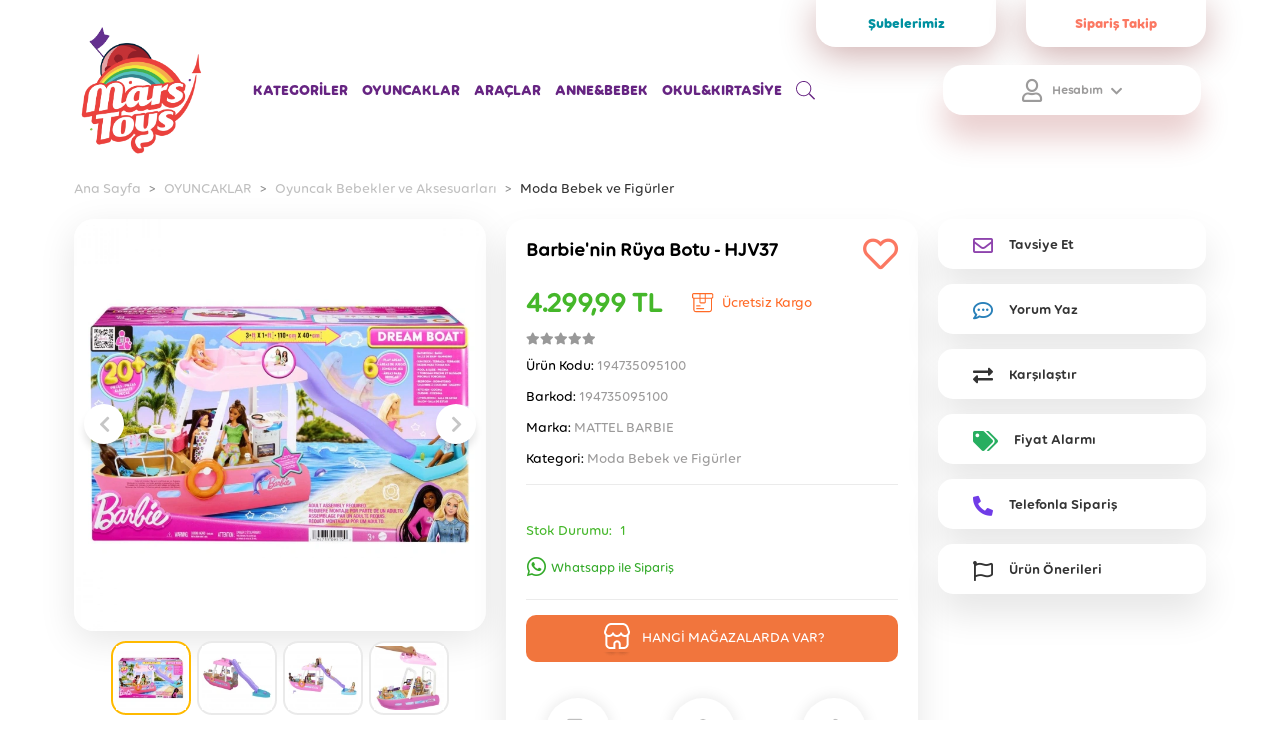

--- FILE ---
content_type: text/html; charset=UTF-8
request_url: https://www.marstoys.com.tr/hjv37-barbienin-ruya-botu
body_size: 23925
content:
<!DOCTYPE html><html lang="tr"><head><meta http-equiv="X-UA-Compatible" content="IE=edge" /><meta http-equiv="Content-Type" content="text/html; charset=utf-8"/><meta name='viewport' content='width=device-width, user-scalable=yes'><link rel="preconnect" href="https://cdn.qukasoft.com/"/><link rel="dns-prefetch" href="https://cdn.qukasoft.com/"/><link rel="icon" href="https://cdn.qukasoft.com/f/573727/cG96WmFtNG0vcUp3ZUdFOVU1NG5hQT09/l/favicon-32817517.webp" /><link rel="stylesheet" type="text/css" href="https://www.marstoys.com.tr/template/smart/default/assets/plugins/bootstrap.soft.min.css?v=1661412851" /><link rel="stylesheet" type="text/css" href="https://www.marstoys.com.tr/template/smart/default/assets/style.min.css?v=1769123250" /><title>Barbie&#039;nin Rüya Botu - HJV37 - MarsToys, En İyi Oyuncaklar</title><meta name="description" content="Barbie&#039;nin Rüya Botu - HJV37 şimdi çok uygun fiyatıyla Mars Toys stoklarında! Rengarenk Oyuncaklarla çocuklarımızın dünyasına ışık ve eğlence sunuyoruz." /><link href="https://www.marstoys.com.tr/hjv37-barbienin-ruya-botu" rel="canonical" /><meta property="og:title" content="MATTEL BARBIE Rüya Botu - HJV37: Oyuncak Barbie&#039;nin en yeni moda ve eğlence dolu dünyasını keşfedin." /><meta property="og:site_name" content="marstoys.com.tr" /><meta property="og:type" content="product" /><meta property="og:url" content="https://www.marstoys.com.tr/hjv37-barbienin-ruya-botu" /><meta property="og:keywords" content="" /><meta property="og:description" content="MATTEL BARBIE Barbie&#039;nin Rüya Botu - HJV37 | Oyuncak Bebekler Moda Bebek ve Figürler" /><meta property="og:image" content="https://cdn.qukasoft.com/f/573727/cG96YWFtNG0vcUp3ZUdGckg4OG5icmdQYmNFPQ/p/barbie-nin-ruya-botu-hjv37-77630891.png" /><meta property="og:image:width" content="700" /><meta property="og:image:height" content="700" /><link rel="stylesheet" type="text/css" href="https://www.marstoys.com.tr/theme/marstoys/assets/style.css?v=1637924600" /><script type="application/ld+json">{"@context":"https:\/\/schema.org","@type":"Website","url":"https:\/\/www.marstoys.com.tr","name":"MarsToys","potentialAction":{"@type":"SearchAction","target":"https:\/\/www.marstoys.com.tr\/arama?k={search_term_string}","query-input":"required name=search_term_string"}}</script><script type="application/ld+json">{"@context":"https:\/\/schema.org","@type":"Store","name":"MarsToys","url":"https:\/\/www.marstoys.com.tr","logo":"https:\/\/cdn.qukasoft.com\/f\/573727\/cG96WmFta3QrNjQrTm53Z1RvTnE\/images\/logo\/logo-28.webp","image":"https:\/\/cdn.qukasoft.com\/f\/573727\/cG96WmFta3QrNjQrTm53Z1RvTnE\/images\/logo\/logo-28.webp","address":""}</script><script type="application/ld+json">{"@context":"https:\/\/schema.org\/","@type":"Product","name":"Barbie'nin Rüya Botu - HJV37","image":["https:\/\/cdn.qukasoft.com\/f\/573727\/cG96WmFtNG0vcUp3ZUdGckg4OG5icmdQYmNFPQ\/p\/barbie-nin-ruya-botu-hjv37-77630891.webp","https:\/\/cdn.qukasoft.com\/f\/573727\/cG96WmFtNG0vcUp3ZUdGckg4OG5icmdQYmNFPQ\/p\/barbie-nin-ruya-botu-hjv37-79316527.webp","https:\/\/cdn.qukasoft.com\/f\/573727\/cG96WmFtNG0vcUp3ZUdGckg4OG5icmdQYmNFPQ\/p\/barbie-nin-ruya-botu-hjv37-40227944.webp","https:\/\/cdn.qukasoft.com\/f\/573727\/cG96WmFtNG0vcUp3ZUdGckg4OG5icmdQYmNFPQ\/p\/barbie-nin-ruya-botu-hjv37-12428888.webp","https:\/\/cdn.qukasoft.com\/f\/573727\/cG96WmFtNG0vcUp3ZUdGckg4OG5icmdQYmNFPQ\/p\/barbie-nin-ruya-botu-hjv37-67980715.webp"],"description":"MATTEL BARBIE Barbie'nin Rüya Botu - HJV37 | Oyuncak Bebekler Moda Bebek ve Figürler","productId":"55858","mpn":"194735095100","gtin":"194735095100","sku":"194735095100","brand":{"@type":"Brand","name":"MATTEL BARBIE"},"offers":{"@type":"Offer","priceCurrency":"try","price":"4299.99","itemCondition":"https:\/\/schema.org\/NewCondition","availability":"https:\/\/schema.org\/InStock","priceValidUntil":"","seller":{"@type":"Organization","name":"MarsToys"},"url":"https:\/\/www.marstoys.com.tr\/hjv37-barbienin-ruya-botu"}}</script><meta name="facebook-domain-verification" content="hgni48nyi6lg5jirg7sr1it1zml2kc" /><!-- Global site tag (gtag.js) --><script async src="https://www.googletagmanager.com/gtag/js?id=UA-207363087-1"></script><script>
                var google_tag_defined = true;
                window.dataLayer = window.dataLayer || [];
                function gtag(){dataLayer.push(arguments);}
                gtag('js', new Date());
                                                gtag('config', 'UA-207363087-1');
                                                                                gtag('config', 'AW-300864073');
                            </script><!-- Facebook Pixel Code --><script>
                    !function(f,b,e,v,n,t,s)
                    {if(f.fbq)return;n=f.fbq=function(){n.callMethod?
                        n.callMethod.apply(n,arguments):n.queue.push(arguments)};
                        if(!f._fbq)f._fbq=n;n.push=n;n.loaded=!0;n.version='2.0';
                        n.queue=[];t=b.createElement(e);t.async=!0;
                        t.src=v;s=b.getElementsByTagName(e)[0];
                        s.parentNode.insertBefore(t,s)}(window, document,'script',
                        'https://connect.facebook.net/en_US/fbevents.js');
                    fbq('init', '879048936382448');
                    fbq('track', 'PageView',{});
                </script><!-- End Facebook Pixel Code --><!-- Yandex.Metrika counter --><script type="text/javascript" >
                    (function(m,e,t,r,i,k,a){m[i]=m[i]||function(){(m[i].a=m[i].a||[]).push(arguments)};
                        m[i].l=1*new Date();k=e.createElement(t),a=e.getElementsByTagName(t)[0],k.async=1,k.src=r,a.parentNode.insertBefore(k,a)})
                    (window, document, "script", "https://mc.yandex.ru/metrika/tag.js", "ym");

                    ym(89150392, "init", {
                        clickmap:true,
                        trackLinks:true,
                        accurateTrackBounce:true,
                        ecommerce:"dataLayer"
                    });
                </script><noscript><div><img src="https://mc.yandex.ru/watch/89150392" style="position:absolute; left:-9999px;" alt="" /></div></noscript><!-- /Yandex.Metrika counter --><meta name="google-site-verification" content="WaMcmS--_DNh6UCvX1MC593NPA_6pIknSOj7cq9uye0" /><meta name="google-site-verification" content="5zgP1dudIhDkTaUDj0Hv2QmVPF6eZg_zx2gxs1P1iK4" /></head><body class="product-body "><section class="pattern-group pattern-group-t-0 pattern-group-p-product "><div class="no-container"><div class="pattern-group-body"><div class="p-g-b-c-wrapper"><div class="p-g-b-c-inner"><div class="p-g-mod p-g-mod-t-28 p-g-mod-header  p-g-mod-trans   "><div class="p-g-mod-body  p-g-mod-body-p-0  "><header class="desktop"><section class="h-contact"><div class="container"><div class="row"><div class="col-md-12"><div class="info float-right"><a href="https://www.marstoys.com.tr/magazalarimiz" class="item">Şubelerimiz</a><a href="https://www.marstoys.com.tr/siparis-takip-sid0" class="item">Sipariş Takip</a></div></div></div></div></section><section class="h-center mb-5"><div class="container"><div class="row"><div class="col-lg-3 col-xl-2"><div class="logo header-area"><a href="https://www.marstoys.com.tr" ><img src="https://cdn.qukasoft.com/f/573727/cG96WmFta3QrNjQrTm53Z1RvTnE/images/logo/logo-28.webp" alt="" /></a></div></div><div class="col-lg-5 col-xl-7"><div class="header-area"><div class="menu"><div class="mega-menu"><ul class="navbar-nav mr-auto"><li  class="nav-item dropdown-category"  tabindex="0"><div id="dropdown-category" class="btn-categories"><a class="nav-link">
                                                    KATEGORİLER
                                                </a></div><div class="menu-left menu-left-index"><a class="bar-menu-close" id="bar-menu-close"><i class="far fa-window-close"></i></a><ul class="f-ul"><li class="f-li"><a class="f-item" href="https://www.marstoys.com.tr/oyuncaklar"><span class="name float-left">
                        OYUNCAKLAR
                    </span><div class="clearfix"></div></a><div class="content-icon"></div><div class="menu-deep-box"><ul><li class=" sub-cat-alt "><a class="title" href="https://www.marstoys.com.tr/oyuncaklar/acik-hava-deniz-ve-spor">
                                            Açık Hava,Deniz ve Spor
                                        </a><div class="content-icon-2"></div><div class="menu-deep-box-2"><ul><a class="title" href="https://www.marstoys.com.tr/oyuncaklar/acik-hava-deniz-ve-spor/bahce-oyuncaklari">
                                                            Bahçe Oyuncakları
                                                        </a><a class="title" href="https://www.marstoys.com.tr/oyuncaklar/acik-hava-deniz-ve-spor/cadirlar">
                                                            Çadırlar
                                                        </a><a class="title" href="https://www.marstoys.com.tr/oyuncaklar/acik-hava-deniz-ve-spor/deniz-ve-havuz-oyuncaklari">
                                                            Deniz ve Havuz Oyuncakları
                                                        </a><a class="title" href="https://www.marstoys.com.tr/oyuncaklar/acik-hava-deniz-ve-spor/drone">
                                                            Drone
                                                        </a><a class="title" href="https://www.marstoys.com.tr/oyuncaklar/acik-hava-deniz-ve-spor/spor-oyuncaklari">
                                                            Spor Oyuncakları
                                                        </a><a class="title" href="https://www.marstoys.com.tr/oyuncaklar/acik-hava-deniz-ve-spor/su-tabancalari">
                                                            Su Tabancaları
                                                        </a><a class="title" href="https://www.marstoys.com.tr/oyuncaklar/acik-hava-deniz-ve-spor/toplar">
                                                            Toplar
                                                        </a></ul></div></li><li class=" sub-cat-alt "><a class="title" href="https://www.marstoys.com.tr/oyuncaklar/ahsap-oyuncaklar">
                                            Ahşap Oyuncaklar
                                        </a><div class="content-icon-2"></div><div class="menu-deep-box-2"><ul><a class="title" href="https://www.marstoys.com.tr/oyuncaklar/ahsap-oyuncaklar/ahsap-oyuncaklar">
                                                            Ahşap Oyuncaklar
                                                        </a></ul></div></li><li class=" sub-cat-alt "><a class="title" href="https://www.marstoys.com.tr/oyuncaklar/egitici-oyuncaklar">
                                            Eğitici Oyuncaklar
                                        </a><div class="content-icon-2"></div><div class="menu-deep-box-2"><ul><a class="title" href="https://www.marstoys.com.tr/oyuncaklar/egitici-oyuncaklar/aktivite-masa-ve-sandalyeleri">
                                                            Aktivite Masa ve Sandalyeleri
                                                        </a><a class="title" href="https://www.marstoys.com.tr/oyuncaklar/egitici-oyuncaklar/bilim-setleri">
                                                            Bilim Setleri
                                                        </a><a class="title" href="https://www.marstoys.com.tr/oyuncaklar/egitici-oyuncaklar/egitici-oyuncaklar">
                                                            Eğitici Oyuncaklar
                                                        </a><a class="title" href="https://www.marstoys.com.tr/oyuncaklar/egitici-oyuncaklar/elektronik-egitici-oyuncaklar">
                                                            Elektronik Eğitici Oyuncaklar
                                                        </a><a class="title" href="https://www.marstoys.com.tr/oyuncaklar/egitici-oyuncaklar/oyun-hamurlari">
                                                            Oyun Hamurları
                                                        </a><a class="title" href="https://www.marstoys.com.tr/oyuncaklar/egitici-oyuncaklar/rubik-zeka-kupu">
                                                            Rubik Zeka Küpü
                                                        </a><a class="title" href="https://www.marstoys.com.tr/oyuncaklar/egitici-oyuncaklar/slime-oyuncaklar">
                                                            Slime Oyuncaklar
                                                        </a></ul></div></li><li class=" sub-cat-alt "><a class="title" href="https://www.marstoys.com.tr/oyuncaklar/figur-oyuncaklar">
                                            Figür Oyuncaklar
                                        </a><div class="content-icon-2"></div><div class="menu-deep-box-2"><ul><a class="title" href="https://www.marstoys.com.tr/oyuncaklar/figur-oyuncaklar/hayvan-figurleri">
                                                            Hayvan Figürleri
                                                        </a><a class="title" href="https://www.marstoys.com.tr/oyuncaklar/figur-oyuncaklar/karakter-figurleri">
                                                            Karakter Figürleri
                                                        </a><a class="title" href="https://www.marstoys.com.tr/oyuncaklar/figur-oyuncaklar/diger-figurler">
                                                            Diğer Figürler
                                                        </a></ul></div></li><li class=" sub-cat-alt "><a class="title" href="https://www.marstoys.com.tr/oyuncaklar/hobi-oyuncaklari">
                                            Hobi Oyuncakları
                                        </a><div class="content-icon-2"></div><div class="menu-deep-box-2"><ul><a class="title" href="https://www.marstoys.com.tr/oyuncaklar/hobi-oyuncaklari/kendin-tasarla">
                                                            Kendin Tasarla
                                                        </a><a class="title" href="https://www.marstoys.com.tr/oyuncaklar/hobi-oyuncaklari/kuklalar">
                                                            Kuklalar
                                                        </a><a class="title" href="https://www.marstoys.com.tr/oyuncaklar/hobi-oyuncaklari/maket-oyuncaklar">
                                                            Maket Oyuncaklar
                                                        </a><a class="title" href="https://www.marstoys.com.tr/oyuncaklar/hobi-oyuncaklari/oyunlar">
                                                            Oyunlar
                                                        </a></ul></div></li><li class=" sub-cat-alt "><a class="title" href="https://www.marstoys.com.tr/oyuncaklar/kutu-oyunlari">
                                            Kutu Oyunları
                                        </a><div class="content-icon-2"></div><div class="menu-deep-box-2"><ul><a class="title" href="https://www.marstoys.com.tr/oyuncaklar/kutu-oyunlari/kart-oyunlari">
                                                            Kart Oyunları
                                                        </a><a class="title" href="https://www.marstoys.com.tr/oyuncaklar/kutu-oyunlari/cocuk-kutu-oyunlari">
                                                            Çocuk Kutu Oyunları
                                                        </a><a class="title" href="https://www.marstoys.com.tr/oyuncaklar/kutu-oyunlari/aile-kutu-oyunlari">
                                                            Aile Kutu Oyunları
                                                        </a></ul></div></li><li class=""><a class="title" href="https://www.marstoys.com.tr/oyuncaklar/muzik-setleri">
                                            Müzik Setleri
                                        </a></li><li class=" sub-cat-alt "><a class="title" href="https://www.marstoys.com.tr/oyuncaklar/oyun-setleri">
                                            Oyun Setleri
                                        </a><div class="content-icon-2"></div><div class="menu-deep-box-2"><ul><a class="title" href="https://www.marstoys.com.tr/oyuncaklar/oyun-setleri/erkek-oyun-setleri">
                                                            Erkek Oyun Setleri
                                                        </a><a class="title" href="https://www.marstoys.com.tr/oyuncaklar/oyun-setleri/kiz-oyun-setleri">
                                                            Kız Oyun Setleri
                                                        </a><a class="title" href="https://www.marstoys.com.tr/oyuncaklar/oyun-setleri/tren-setleri">
                                                            Tren Setleri
                                                        </a><a class="title" href="https://www.marstoys.com.tr/oyuncaklar/oyun-setleri/yaris-setleri">
                                                            Yarış Setleri
                                                        </a><a class="title" href="https://www.marstoys.com.tr/oyuncaklar/oyun-setleri/diger-oyun-setleri">
                                                            Diğer Oyun Setleri
                                                        </a></ul></div></li><li class=" sub-cat-alt "><a class="title" href="https://www.marstoys.com.tr/oyuncaklar/oyuncak-arabalar">
                                            Oyuncak Arabalar
                                        </a><div class="content-icon-2"></div><div class="menu-deep-box-2"><ul><a class="title" href="https://www.marstoys.com.tr/oyuncaklar/oyuncak-arabalar/cek-birak-arabalar">
                                                            Çek-Bırak Arabalar
                                                        </a><a class="title" href="https://www.marstoys.com.tr/oyuncaklar/oyuncak-arabalar/is-makineleri">
                                                            İş Makineleri
                                                        </a><a class="title" href="https://www.marstoys.com.tr/oyuncaklar/oyuncak-arabalar/kumandasiz-araclar">
                                                            Kumandasız Araçlar
                                                        </a><a class="title" href="https://www.marstoys.com.tr/oyuncaklar/oyuncak-arabalar/metal-model-arabalar">
                                                            Metal-Model Arabalar
                                                        </a><a class="title" href="https://www.marstoys.com.tr/oyuncaklar/oyuncak-arabalar/surtmeli-araclar">
                                                            Sürtmeli Araçlar
                                                        </a><a class="title" href="https://www.marstoys.com.tr/oyuncaklar/oyuncak-arabalar/uzaktan-kumandali-araclar">
                                                            Uzaktan Kumandalı Araçlar
                                                        </a></ul></div></li><li class=" sub-cat-alt "><a class="title" href="https://www.marstoys.com.tr/oyuncaklar/oyuncak-bebekler-ve-aksesuarlari">
                                            Oyuncak Bebekler ve Aksesuarları
                                        </a><div class="content-icon-2"></div><div class="menu-deep-box-2"><ul><a class="title" href="https://www.marstoys.com.tr/oyuncaklar/oyuncak-bebekler-ve-aksesuarlari/aksesuarlar">
                                                            Aksesuarlar
                                                        </a><a class="title" href="https://www.marstoys.com.tr/oyuncaklar/oyuncak-bebekler-ve-aksesuarlari/bez-bebekler">
                                                            Bez Bebekler
                                                        </a><a class="title" href="https://www.marstoys.com.tr/oyuncaklar/oyuncak-bebekler-ve-aksesuarlari/et-bebekler">
                                                            Et Bebekler
                                                        </a><a class="title" href="https://www.marstoys.com.tr/oyuncaklar/oyuncak-bebekler-ve-aksesuarlari/karakter-bebekler">
                                                            Karakter Bebekler
                                                        </a><a class="title" href="https://www.marstoys.com.tr/oyuncaklar/oyuncak-bebekler-ve-aksesuarlari/manken-bebekler">
                                                            Manken Bebekler
                                                        </a><a class="title" href="https://www.marstoys.com.tr/oyuncaklar/oyuncak-bebekler-ve-aksesuarlari/moda-bebek-ve-figurler">
                                                            Moda Bebek ve Figürler
                                                        </a></ul></div></li><li class=""><a class="title" href="https://www.marstoys.com.tr/oyuncaklar/oyuncak-silahlar-ve-aksesuarlari">
                                            Oyuncak Silahlar ve Aksesuarları
                                        </a></li><li class=" sub-cat-alt "><a class="title" href="https://www.marstoys.com.tr/oyuncaklar/pelus-oyuncaklar">
                                            Peluş Oyuncaklar
                                        </a><div class="content-icon-2"></div><div class="menu-deep-box-2"><ul><a class="title" href="https://www.marstoys.com.tr/oyuncaklar/pelus-oyuncaklar/hareketli-pelus-oyuncaklar">
                                                            Hareketli Peluş Oyuncaklar
                                                        </a><a class="title" href="https://www.marstoys.com.tr/oyuncaklar/pelus-oyuncaklar/lisansli-peluslar">
                                                            Lisanslı Peluşlar
                                                        </a><a class="title" href="https://www.marstoys.com.tr/oyuncaklar/pelus-oyuncaklar/pelus-ayilar">
                                                            Peluş Ayılar
                                                        </a><a class="title" href="https://www.marstoys.com.tr/oyuncaklar/pelus-oyuncaklar/pelus-kopekler">
                                                            Peluş Köpekler
                                                        </a><a class="title" href="https://www.marstoys.com.tr/oyuncaklar/pelus-oyuncaklar/pelus-sirt-cantalari">
                                                            Peluş Sırt Çantaları
                                                        </a><a class="title" href="https://www.marstoys.com.tr/oyuncaklar/pelus-oyuncaklar/diger-peluslar">
                                                            Diğer Peluşlar
                                                        </a></ul></div></li><li class=" sub-cat-alt "><a class="title" href="https://www.marstoys.com.tr/oyuncaklar/puzzle">
                                            Puzzle
                                        </a><div class="content-icon-2"></div><div class="menu-deep-box-2"><ul><a class="title" href="https://www.marstoys.com.tr/oyuncaklar/puzzle/ahsap-puzzle">
                                                            Ahşap Puzzle
                                                        </a><a class="title" href="https://www.marstoys.com.tr/oyuncaklar/puzzle/cocuk-puzzle">
                                                            Çocuk Puzzle
                                                        </a><a class="title" href="https://www.marstoys.com.tr/oyuncaklar/puzzle/yetiskin-puzzle">
                                                            Yetişkin Puzzle
                                                        </a><a class="title" href="https://www.marstoys.com.tr/oyuncaklar/puzzle/puzzle-ve-yapboz-malzemeleri">
                                                            Puzzle ve Yapboz Malzemeleri
                                                        </a></ul></div></li><li class=" sub-cat-alt "><a class="title" href="https://www.marstoys.com.tr/oyuncaklar/yapi-oyuncaklari">
                                            Yapı Oyuncakları
                                        </a><div class="content-icon-2"></div><div class="menu-deep-box-2"><ul><a class="title" href="https://www.marstoys.com.tr/oyuncaklar/yapi-oyuncaklari/bloklar">
                                                            Bloklar
                                                        </a><a class="title" href="https://www.marstoys.com.tr/oyuncaklar/yapi-oyuncaklari/bricks">
                                                            Bricks
                                                        </a><a class="title" href="https://www.marstoys.com.tr/oyuncaklar/yapi-oyuncaklari/lego">
                                                            Lego
                                                        </a></ul></div></li></ul></div></li><li class="f-li"><a class="f-item" href="https://www.marstoys.com.tr/araclar"><span class="name float-left">
                        ARAÇLAR
                    </span><div class="clearfix"></div></a><div class="content-icon"></div><div class="menu-deep-box"><ul><li class=""><a class="title" href="https://www.marstoys.com.tr/araclar/akulu-araclar">
                                            Akülü Araçlar
                                        </a></li><li class=" sub-cat-alt "><a class="title" href="https://www.marstoys.com.tr/araclar/bisiklet">
                                            Bisiklet
                                        </a><div class="content-icon-2"></div><div class="menu-deep-box-2"><ul><a class="title" href="https://www.marstoys.com.tr/araclar/bisiklet/12-jant-bisiklet">
                                                            12 Jant Bisiklet
                                                        </a><a class="title" href="https://www.marstoys.com.tr/araclar/bisiklet/14-jant-bisiklet">
                                                            14 Jant Bisiklet
                                                        </a><a class="title" href="https://www.marstoys.com.tr/araclar/bisiklet/16-jant-bisiklet">
                                                            16 Jant Bisiklet
                                                        </a><a class="title" href="https://www.marstoys.com.tr/araclar/bisiklet/20-jant-bisiklet">
                                                            20 Jant Bisiklet
                                                        </a><a class="title" href="https://www.marstoys.com.tr/araclar/bisiklet/24-jant-bisiklet">
                                                            24 Jant Bisiklet
                                                        </a><a class="title" href="https://www.marstoys.com.tr/araclar/bisiklet/3-tekerlekli-bisiklet">
                                                            3 Tekerlekli Bisiklet
                                                        </a></ul></div></li><li class=""><a class="title" href="https://www.marstoys.com.tr/araclar/kaykay">
                                            Kaykay
                                        </a></li><li class=""><a class="title" href="https://www.marstoys.com.tr/araclar/koruyucu-aksesuarlar">
                                            Koruyucu Aksesuarlar
                                        </a></li><li class=""><a class="title" href="https://www.marstoys.com.tr/araclar/paten">
                                            Paten
                                        </a></li><li class=""><a class="title" href="https://www.marstoys.com.tr/araclar/pedalli-araclar">
                                            Pedallı Araçlar
                                        </a></li><li class=""><a class="title" href="https://www.marstoys.com.tr/araclar/pedalsiz-araclar">
                                            Pedalsız Araçlar
                                        </a></li><li class=""><a class="title" href="https://www.marstoys.com.tr/araclar/sallanan-oyuncaklar">
                                            Sallanan Oyuncaklar
                                        </a></li><li class=""><a class="title" href="https://www.marstoys.com.tr/araclar/scooter">
                                            Scooter
                                        </a></li></ul></div></li><li class="f-li"><a class="f-item" href="https://www.marstoys.com.tr/anne-bebek"><span class="name float-left">
                        ANNE&amp;BEBEK
                    </span><div class="clearfix"></div></a><div class="content-icon"></div><div class="menu-deep-box"><ul><li class=" sub-cat-alt "><a class="title" href="https://www.marstoys.com.tr/anne-bebek/bebek-oyuncaklari">
                                            Bebek Oyuncakları
                                        </a><div class="content-icon-2"></div><div class="menu-deep-box-2"><ul><a class="title" href="https://www.marstoys.com.tr/anne-bebek/bebek-oyuncaklari/ana-kucagi">
                                                            Ana Kucağı
                                                        </a><a class="title" href="https://www.marstoys.com.tr/anne-bebek/bebek-oyuncaklari/aktivite-masalari-ve-setleri">
                                                            Aktivite Masaları ve Setleri
                                                        </a><a class="title" href="https://www.marstoys.com.tr/anne-bebek/bebek-oyuncaklari/cingiraklar-ve-dislikler">
                                                            Çıngıraklar ve Dişlikler
                                                        </a><a class="title" href="https://www.marstoys.com.tr/anne-bebek/bebek-oyuncaklari/donence-ve-projektorler">
                                                            Dönence ve Projektörler
                                                        </a><a class="title" href="https://www.marstoys.com.tr/anne-bebek/bebek-oyuncaklari/egitici-aktivite-oyuncaklari">
                                                            Eğitici Aktivite Oyuncakları
                                                        </a><a class="title" href="https://www.marstoys.com.tr/anne-bebek/bebek-oyuncaklari/mama-sandalyeleri-ve-puset-oyuncaklar">
                                                            Mama Sandalyeleri Ve Puset Oyuncaklar
                                                        </a><a class="title" href="https://www.marstoys.com.tr/anne-bebek/bebek-oyuncaklari/muzikli-ve-isikli-oyuncaklar">
                                                            Müzikli ve Işıklı Oyuncaklar
                                                        </a><a class="title" href="https://www.marstoys.com.tr/anne-bebek/bebek-oyuncaklari/oyun-halisi">
                                                            Oyun Halısı
                                                        </a><a class="title" href="https://www.marstoys.com.tr/anne-bebek/bebek-oyuncaklari/uyku-arkadasi">
                                                            Uyku Arkadaşı
                                                        </a><a class="title" href="https://www.marstoys.com.tr/anne-bebek/bebek-oyuncaklari/yer-mati">
                                                            Yer Matı
                                                        </a><a class="title" href="https://www.marstoys.com.tr/anne-bebek/bebek-oyuncaklari/yurume-arkadaslari">
                                                            Yürüme Arkadaşları
                                                        </a></ul></div></li></ul></div></li><li class="f-li"><a class="f-item" href="https://www.marstoys.com.tr/okul-kirtasiye"><span class="name float-left">
                        OKUL&amp;KIRTASİYE
                    </span><div class="clearfix"></div></a><div class="content-icon"></div><div class="menu-deep-box"><ul><li class=" sub-cat-alt "><a class="title" href="https://www.marstoys.com.tr/okul-kirtasiye/boyalar-ve-boya-kalemleri">
                                            Boyalar ve Boya Kalemleri
                                        </a><div class="content-icon-2"></div><div class="menu-deep-box-2"><ul><a class="title" href="https://www.marstoys.com.tr/okul-kirtasiye/boyalar-ve-boya-kalemleri/keceli-boya-kalemleri">
                                                            Keçeli Boya Kalemleri
                                                        </a><a class="title" href="https://www.marstoys.com.tr/okul-kirtasiye/boyalar-ve-boya-kalemleri/kuru-boya-kalemleri">
                                                            Kuru Boya Kalemleri
                                                        </a><a class="title" href="https://www.marstoys.com.tr/okul-kirtasiye/boyalar-ve-boya-kalemleri/parmak-boya">
                                                            Parmak Boya
                                                        </a><a class="title" href="https://www.marstoys.com.tr/okul-kirtasiye/boyalar-ve-boya-kalemleri/pastel-boya">
                                                            Pastel Boya
                                                        </a><a class="title" href="https://www.marstoys.com.tr/okul-kirtasiye/boyalar-ve-boya-kalemleri/suluboya">
                                                            Suluboya
                                                        </a><a class="title" href="https://www.marstoys.com.tr/okul-kirtasiye/boyalar-ve-boya-kalemleri/yuz-boyasi">
                                                            Yüz Boyası
                                                        </a></ul></div></li><li class=" sub-cat-alt "><a class="title" href="https://www.marstoys.com.tr/okul-kirtasiye/cocuk-kitaplari">
                                            Çocuk Kitapları
                                        </a><div class="content-icon-2"></div><div class="menu-deep-box-2"><ul><a class="title" href="https://www.marstoys.com.tr/okul-kirtasiye/cocuk-kitaplari/boyama-kitaplari">
                                                            Boyama Kitapları
                                                        </a></ul></div></li><li class=""><a class="title" href="https://www.marstoys.com.tr/okul-kirtasiye/okul-cantalari">
                                            Okul Çantaları
                                        </a></li><li class=""><a class="title" href="https://www.marstoys.com.tr/okul-kirtasiye/piller">
                                            Piller
                                        </a></li><li class=""><a class="title" href="https://www.marstoys.com.tr/okul-kirtasiye/yazi-tahtalari">
                                            Yazı Tahtaları
                                        </a></li></ul></div></li><li class="f-li"><a class="f-item" href="https://www.marstoys.com.tr/arama">
                TÜM KATEGORİLER
            </a></li><li class="f-li"><a class="f-item" href="https://www.marstoys.com.tr/markalar">
                MARKALARIMIZ
            </a></li></ul></div></li><li class="nav-item dropdown"><a class="nav-link dropdown-toggle" href="https://www.marstoys.com.tr/oyuncaklar" id="mega-menu-2955" role="button">
                                                    OYUNCAKLAR
                                                </a></li><li class="nav-item dropdown"><a class="nav-link dropdown-toggle" href="https://www.marstoys.com.tr/araclar" id="mega-menu-2958" role="button">
                                                    ARAÇLAR
                                                </a></li><li class="nav-item dropdown"><a class="nav-link dropdown-toggle" href="https://www.marstoys.com.tr/anne-bebek" id="mega-menu-2959" role="button">
                                                    ANNE&amp;BEBEK
                                                </a></li><li class="nav-item dropdown"><a class="nav-link dropdown-toggle" href="https://www.marstoys.com.tr/okul-kirtasiye" id="mega-menu-2960" role="button">
                                                    OKUL&amp;KIRTASİYE
                                                </a></li><li class="nav-item mr-3"><a class="nav-link bar-user-search" onclick="searchHover()"><svg xmlns="http://www.w3.org/2000/svg" viewBox="0 0 40 40" width="1em" height="1em"><path fill="currentColor" d="M39.44 36.37l-8.87-8.87c-.28-.28-.64-.42-1.01-.43l-.97-.97c2.23-2.75 3.57-6.26 3.57-10.07C32.16 7.19 24.97 0 16.14 0 7.31 0 .12 7.19.12 16.02s7.19 16.02 16.02 16.02c4.19 0 8-1.62 10.86-4.25l.96.96c.04.34.17.67.43.93l8.87 8.87c.59.59 1.55.59 2.14 0l.04-.04c.59-.59.59-1.56 0-2.14zm-23.3-6.25c-7.77 0-14.1-6.32-14.1-14.11 0-7.77 6.32-14.1 14.1-14.1s14.11 6.32 14.11 14.11c-.01 7.78-6.33 14.1-14.11 14.1z"></path></svg></a></li></ul></div></div></div></div><div class="col-lg-4 col-xl-3"><div class="header-area last"><div class="console-menu"><ul class="navbar-nav"><li class="nav-item dropdown"><a class="nav-link dropdown-toggle" href="javascript:;" id="console-menu-2" role="button"><i class="far fa-user"></i><span>
                                                    Hesabım
                                                </span><i class="fas fa-chevron-down ml-2"></i></a><div class="dropdown-menu" aria-labelledby="console-menu-2"><ul class="auth-links"><div class="top-header"><li><a href="https://www.marstoys.com.tr/uye-giris">Giriş Yap</a></li><li><a href="https://www.marstoys.com.tr/uye-ol"> Üye Ol</a></li></div></ul></div></li></ul></div></div></div></div></div></section><div id="search-hover-id" class="search-hover"><div class="search-h"><form action="https://www.marstoys.com.tr/arama" method="get" ><a class="bar-user-search-2" onclick="searchHoverOut()"><i class="far fa-window-close"></i></a><div class="input-box"><input type="text" name="k" class="form-control" placeholder="Aramak istediğin ürünü yaz, kolayca bul!" /></div><button type="submit" class="btn btn-orange btn-send"><i class="fa fa-search"></i></button></form></div></div></header><header class="mobile"><div class="op-black"></div><div class="left"><a href="javascript:;" class="icon-group ml-1 btn-sidebar-menu"><i class="fas fa-bars"></i></a><a href="javascript:;" class="icon-group ml-1 btn-sidebar-menu ml-2"><i class="fas fa-search"></i></a></div><div class="center"><div class="logo"><a href="https://www.marstoys.com.tr"><img src="https://cdn.qukasoft.com/f/573727/cG96WmFta3QrNjQrTm53Z1RvTnE/images/logo/mobil-logo-31.webp" alt="" /></a></div></div><div class="right"><a href="https://www.marstoys.com.tr/sepet" class="icon-group mr-3"><i class="fas fa-shopping-cart"></i><span class="badge" data-cart-quantity>0</span></a><a href="javascript:;" class="icon-group mr-1 btn-sidebar-user"><i class="fas fa-user"></i></a></div><div class="clearfix"></div><nav class="sidebar-menu"><section class="mobile-search"><form action="https://www.marstoys.com.tr/arama" method="get" data-smart-mobile-product-search-image ><div class="input-box"><input type="text" name="k" class="form-control" placeholder="Ara.." /></div><button type="submit" class="btn btn-orange btn-send"><i class="fa fa-search"></i></button></form><div class="clearfix"></div></section><div class="scrollbar"><div class="categories"><ul><li class="sc-2955"><a href="javascript:;" class="btn-categories-show" data-id="2955"><span class="name float-left">OYUNCAKLAR</span><span class="icon float-right"><i class="fas fa-angle-right"></i></span><div class="clearfix"></div></a><ul class="multi categories-list-2955"><li class="sc-2955-all"><a href="https://www.marstoys.com.tr/oyuncaklar"><span class="name float-left">
                            Tüm
                            OYUNCAKLAR</span><div class="clearfix"></div></a></li><li class="sc-2957"><a href="javascript:;" class="btn-categories-show" data-id="2957"><span class="name float-left">Açık Hava,Deniz ve Spor</span><span class="icon float-right"><i class="fas fa-angle-right"></i></span><div class="clearfix"></div></a><ul class="multi categories-list-2957"><li class="sc-2957-all"><a href="https://www.marstoys.com.tr/oyuncaklar/acik-hava-deniz-ve-spor"><span class="name float-left">
                            Tüm
                            Açık Hava,Deniz ve Spor</span><div class="clearfix"></div></a></li><li class="sc-3007"><a href="https://www.marstoys.com.tr/oyuncaklar/acik-hava-deniz-ve-spor/bahce-oyuncaklari" data-id="3007"><span class="name ">Bahçe Oyuncakları</span><div class="clearfix"></div></a></li><li class="sc-3008"><a href="https://www.marstoys.com.tr/oyuncaklar/acik-hava-deniz-ve-spor/cadirlar" data-id="3008"><span class="name ">Çadırlar</span><div class="clearfix"></div></a></li><li class="sc-3009"><a href="https://www.marstoys.com.tr/oyuncaklar/acik-hava-deniz-ve-spor/deniz-ve-havuz-oyuncaklari" data-id="3009"><span class="name ">Deniz ve Havuz Oyuncakları</span><div class="clearfix"></div></a></li><li class="sc-3010"><a href="https://www.marstoys.com.tr/oyuncaklar/acik-hava-deniz-ve-spor/drone" data-id="3010"><span class="name ">Drone</span><div class="clearfix"></div></a></li><li class="sc-3011"><a href="https://www.marstoys.com.tr/oyuncaklar/acik-hava-deniz-ve-spor/spor-oyuncaklari" data-id="3011"><span class="name ">Spor Oyuncakları</span><div class="clearfix"></div></a></li><li class="sc-3012"><a href="https://www.marstoys.com.tr/oyuncaklar/acik-hava-deniz-ve-spor/su-tabancalari" data-id="3012"><span class="name ">Su Tabancaları</span><div class="clearfix"></div></a></li><li class="sc-3013"><a href="https://www.marstoys.com.tr/oyuncaklar/acik-hava-deniz-ve-spor/toplar" data-id="3013"><span class="name ">Toplar</span><div class="clearfix"></div></a></li></ul></li><li class="sc-3076"><a href="javascript:;" class="btn-categories-show" data-id="3076"><span class="name float-left">Ahşap Oyuncaklar</span><span class="icon float-right"><i class="fas fa-angle-right"></i></span><div class="clearfix"></div></a><ul class="multi categories-list-3076"><li class="sc-3076-all"><a href="https://www.marstoys.com.tr/oyuncaklar/ahsap-oyuncaklar"><span class="name float-left">
                            Tüm
                            Ahşap Oyuncaklar</span><div class="clearfix"></div></a></li><li class="sc-3014"><a href="https://www.marstoys.com.tr/oyuncaklar/ahsap-oyuncaklar/ahsap-oyuncaklar" data-id="3014"><span class="name ">Ahşap Oyuncaklar</span><div class="clearfix"></div></a></li></ul></li><li class="sc-2965"><a href="javascript:;" class="btn-categories-show" data-id="2965"><span class="name float-left">Eğitici Oyuncaklar</span><span class="icon float-right"><i class="fas fa-angle-right"></i></span><div class="clearfix"></div></a><ul class="multi categories-list-2965"><li class="sc-2965-all"><a href="https://www.marstoys.com.tr/oyuncaklar/egitici-oyuncaklar"><span class="name float-left">
                            Tüm
                            Eğitici Oyuncaklar</span><div class="clearfix"></div></a></li><li class="sc-3017"><a href="https://www.marstoys.com.tr/oyuncaklar/egitici-oyuncaklar/aktivite-masa-ve-sandalyeleri" data-id="3017"><span class="name ">Aktivite Masa ve Sandalyeleri</span><div class="clearfix"></div></a></li><li class="sc-3018"><a href="https://www.marstoys.com.tr/oyuncaklar/egitici-oyuncaklar/bilim-setleri" data-id="3018"><span class="name ">Bilim Setleri</span><div class="clearfix"></div></a></li><li class="sc-3019"><a href="https://www.marstoys.com.tr/oyuncaklar/egitici-oyuncaklar/egitici-oyuncaklar" data-id="3019"><span class="name ">Eğitici Oyuncaklar</span><div class="clearfix"></div></a></li><li class="sc-3020"><a href="https://www.marstoys.com.tr/oyuncaklar/egitici-oyuncaklar/elektronik-egitici-oyuncaklar" data-id="3020"><span class="name ">Elektronik Eğitici Oyuncaklar</span><div class="clearfix"></div></a></li><li class="sc-3021"><a href="https://www.marstoys.com.tr/oyuncaklar/egitici-oyuncaklar/oyun-hamurlari" data-id="3021"><span class="name ">Oyun Hamurları</span><div class="clearfix"></div></a></li><li class="sc-3022"><a href="https://www.marstoys.com.tr/oyuncaklar/egitici-oyuncaklar/rubik-zeka-kupu" data-id="3022"><span class="name ">Rubik Zeka Küpü</span><div class="clearfix"></div></a></li><li class="sc-3028"><a href="https://www.marstoys.com.tr/oyuncaklar/egitici-oyuncaklar/slime-oyuncaklar" data-id="3028"><span class="name ">Slime Oyuncaklar</span><div class="clearfix"></div></a></li></ul></li><li class="sc-2968"><a href="javascript:;" class="btn-categories-show" data-id="2968"><span class="name float-left">Figür Oyuncaklar</span><span class="icon float-right"><i class="fas fa-angle-right"></i></span><div class="clearfix"></div></a><ul class="multi categories-list-2968"><li class="sc-2968-all"><a href="https://www.marstoys.com.tr/oyuncaklar/figur-oyuncaklar"><span class="name float-left">
                            Tüm
                            Figür Oyuncaklar</span><div class="clearfix"></div></a></li><li class="sc-3023"><a href="https://www.marstoys.com.tr/oyuncaklar/figur-oyuncaklar/hayvan-figurleri" data-id="3023"><span class="name ">Hayvan Figürleri</span><div class="clearfix"></div></a></li><li class="sc-3024"><a href="https://www.marstoys.com.tr/oyuncaklar/figur-oyuncaklar/karakter-figurleri" data-id="3024"><span class="name ">Karakter Figürleri</span><div class="clearfix"></div></a></li><li class="sc-3026"><a href="https://www.marstoys.com.tr/oyuncaklar/figur-oyuncaklar/diger-figurler" data-id="3026"><span class="name ">Diğer Figürler</span><div class="clearfix"></div></a></li></ul></li><li class="sc-2969"><a href="javascript:;" class="btn-categories-show" data-id="2969"><span class="name float-left">Hobi Oyuncakları</span><span class="icon float-right"><i class="fas fa-angle-right"></i></span><div class="clearfix"></div></a><ul class="multi categories-list-2969"><li class="sc-2969-all"><a href="https://www.marstoys.com.tr/oyuncaklar/hobi-oyuncaklari"><span class="name float-left">
                            Tüm
                            Hobi Oyuncakları</span><div class="clearfix"></div></a></li><li class="sc-3029"><a href="https://www.marstoys.com.tr/oyuncaklar/hobi-oyuncaklari/kendin-tasarla" data-id="3029"><span class="name ">Kendin Tasarla</span><div class="clearfix"></div></a></li><li class="sc-3030"><a href="https://www.marstoys.com.tr/oyuncaklar/hobi-oyuncaklari/kuklalar" data-id="3030"><span class="name ">Kuklalar</span><div class="clearfix"></div></a></li><li class="sc-3065"><a href="https://www.marstoys.com.tr/oyuncaklar/hobi-oyuncaklari/maket-oyuncaklar" data-id="3065"><span class="name ">Maket Oyuncaklar</span><div class="clearfix"></div></a></li><li class="sc-3031"><a href="https://www.marstoys.com.tr/oyuncaklar/hobi-oyuncaklari/oyunlar" data-id="3031"><span class="name ">Oyunlar</span><div class="clearfix"></div></a></li></ul></li><li class="sc-2974"><a href="javascript:;" class="btn-categories-show" data-id="2974"><span class="name float-left">Kutu Oyunları</span><span class="icon float-right"><i class="fas fa-angle-right"></i></span><div class="clearfix"></div></a><ul class="multi categories-list-2974"><li class="sc-2974-all"><a href="https://www.marstoys.com.tr/oyuncaklar/kutu-oyunlari"><span class="name float-left">
                            Tüm
                            Kutu Oyunları</span><div class="clearfix"></div></a></li><li class="sc-3079"><a href="https://www.marstoys.com.tr/oyuncaklar/kutu-oyunlari/kart-oyunlari" data-id="3079"><span class="name ">Kart Oyunları</span><div class="clearfix"></div></a></li><li class="sc-3032"><a href="https://www.marstoys.com.tr/oyuncaklar/kutu-oyunlari/cocuk-kutu-oyunlari" data-id="3032"><span class="name ">Çocuk Kutu Oyunları</span><div class="clearfix"></div></a></li><li class="sc-3033"><a href="https://www.marstoys.com.tr/oyuncaklar/kutu-oyunlari/aile-kutu-oyunlari" data-id="3033"><span class="name ">Aile Kutu Oyunları</span><div class="clearfix"></div></a></li></ul></li><li class="sc-3016"><a href="https://www.marstoys.com.tr/oyuncaklar/muzik-setleri" data-id="3016"><span class="name ">Müzik Setleri</span><div class="clearfix"></div></a></li><li class="sc-2967"><a href="javascript:;" class="btn-categories-show" data-id="2967"><span class="name float-left">Oyun Setleri</span><span class="icon float-right"><i class="fas fa-angle-right"></i></span><div class="clearfix"></div></a><ul class="multi categories-list-2967"><li class="sc-2967-all"><a href="https://www.marstoys.com.tr/oyuncaklar/oyun-setleri"><span class="name float-left">
                            Tüm
                            Oyun Setleri</span><div class="clearfix"></div></a></li><li class="sc-3034"><a href="https://www.marstoys.com.tr/oyuncaklar/oyun-setleri/erkek-oyun-setleri" data-id="3034"><span class="name ">Erkek Oyun Setleri</span><div class="clearfix"></div></a></li><li class="sc-3035"><a href="https://www.marstoys.com.tr/oyuncaklar/oyun-setleri/kiz-oyun-setleri" data-id="3035"><span class="name ">Kız Oyun Setleri</span><div class="clearfix"></div></a></li><li class="sc-3036"><a href="https://www.marstoys.com.tr/oyuncaklar/oyun-setleri/tren-setleri" data-id="3036"><span class="name ">Tren Setleri</span><div class="clearfix"></div></a></li><li class="sc-3037"><a href="https://www.marstoys.com.tr/oyuncaklar/oyun-setleri/yaris-setleri" data-id="3037"><span class="name ">Yarış Setleri</span><div class="clearfix"></div></a></li><li class="sc-3038"><a href="https://www.marstoys.com.tr/oyuncaklar/oyun-setleri/diger-oyun-setleri" data-id="3038"><span class="name ">Diğer Oyun Setleri</span><div class="clearfix"></div></a></li></ul></li><li class="sc-2966"><a href="javascript:;" class="btn-categories-show" data-id="2966"><span class="name float-left">Oyuncak Arabalar</span><span class="icon float-right"><i class="fas fa-angle-right"></i></span><div class="clearfix"></div></a><ul class="multi categories-list-2966"><li class="sc-2966-all"><a href="https://www.marstoys.com.tr/oyuncaklar/oyuncak-arabalar"><span class="name float-left">
                            Tüm
                            Oyuncak Arabalar</span><div class="clearfix"></div></a></li><li class="sc-3039"><a href="https://www.marstoys.com.tr/oyuncaklar/oyuncak-arabalar/cek-birak-arabalar" data-id="3039"><span class="name ">Çek-Bırak Arabalar</span><div class="clearfix"></div></a></li><li class="sc-3040"><a href="https://www.marstoys.com.tr/oyuncaklar/oyuncak-arabalar/is-makineleri" data-id="3040"><span class="name ">İş Makineleri</span><div class="clearfix"></div></a></li><li class="sc-3084"><a href="https://www.marstoys.com.tr/oyuncaklar/oyuncak-arabalar/kumandasiz-araclar" data-id="3084"><span class="name ">Kumandasız Araçlar</span><div class="clearfix"></div></a></li><li class="sc-3041"><a href="https://www.marstoys.com.tr/oyuncaklar/oyuncak-arabalar/metal-model-arabalar" data-id="3041"><span class="name ">Metal-Model Arabalar</span><div class="clearfix"></div></a></li><li class="sc-3042"><a href="https://www.marstoys.com.tr/oyuncaklar/oyuncak-arabalar/surtmeli-araclar" data-id="3042"><span class="name ">Sürtmeli Araçlar</span><div class="clearfix"></div></a></li><li class="sc-3043"><a href="https://www.marstoys.com.tr/oyuncaklar/oyuncak-arabalar/uzaktan-kumandali-araclar" data-id="3043"><span class="name ">Uzaktan Kumandalı Araçlar</span><div class="clearfix"></div></a></li></ul></li><li class="sc-2976"><a href="javascript:;" class="btn-categories-show" data-id="2976"><span class="name float-left">Oyuncak Bebekler ve Aksesuarları</span><span class="icon float-right"><i class="fas fa-angle-right"></i></span><div class="clearfix"></div></a><ul class="multi categories-list-2976"><li class="sc-2976-all"><a href="https://www.marstoys.com.tr/oyuncaklar/oyuncak-bebekler-ve-aksesuarlari"><span class="name float-left">
                            Tüm
                            Oyuncak Bebekler ve Aksesuarları</span><div class="clearfix"></div></a></li><li class="sc-3044"><a href="https://www.marstoys.com.tr/oyuncaklar/oyuncak-bebekler-ve-aksesuarlari/aksesuarlar" data-id="3044"><span class="name ">Aksesuarlar</span><div class="clearfix"></div></a></li><li class="sc-3045"><a href="https://www.marstoys.com.tr/oyuncaklar/oyuncak-bebekler-ve-aksesuarlari/bez-bebekler" data-id="3045"><span class="name ">Bez Bebekler</span><div class="clearfix"></div></a></li><li class="sc-3046"><a href="https://www.marstoys.com.tr/oyuncaklar/oyuncak-bebekler-ve-aksesuarlari/et-bebekler" data-id="3046"><span class="name ">Et Bebekler</span><div class="clearfix"></div></a></li><li class="sc-3048"><a href="https://www.marstoys.com.tr/oyuncaklar/oyuncak-bebekler-ve-aksesuarlari/karakter-bebekler" data-id="3048"><span class="name ">Karakter Bebekler</span><div class="clearfix"></div></a></li><li class="sc-3047"><a href="https://www.marstoys.com.tr/oyuncaklar/oyuncak-bebekler-ve-aksesuarlari/manken-bebekler" data-id="3047"><span class="name ">Manken Bebekler</span><div class="clearfix"></div></a></li><li class="sc-3077"><a href="https://www.marstoys.com.tr/oyuncaklar/oyuncak-bebekler-ve-aksesuarlari/moda-bebek-ve-figurler" data-id="3077"><span class="name ">Moda Bebek ve Figürler</span><div class="clearfix"></div></a></li></ul></li><li class="sc-3080"><a href="https://www.marstoys.com.tr/oyuncaklar/oyuncak-silahlar-ve-aksesuarlari" data-id="3080"><span class="name ">Oyuncak Silahlar ve Aksesuarları</span><div class="clearfix"></div></a></li><li class="sc-2975"><a href="javascript:;" class="btn-categories-show" data-id="2975"><span class="name float-left">Peluş Oyuncaklar</span><span class="icon float-right"><i class="fas fa-angle-right"></i></span><div class="clearfix"></div></a><ul class="multi categories-list-2975"><li class="sc-2975-all"><a href="https://www.marstoys.com.tr/oyuncaklar/pelus-oyuncaklar"><span class="name float-left">
                            Tüm
                            Peluş Oyuncaklar</span><div class="clearfix"></div></a></li><li class="sc-3053"><a href="https://www.marstoys.com.tr/oyuncaklar/pelus-oyuncaklar/hareketli-pelus-oyuncaklar" data-id="3053"><span class="name ">Hareketli Peluş Oyuncaklar</span><div class="clearfix"></div></a></li><li class="sc-3054"><a href="https://www.marstoys.com.tr/oyuncaklar/pelus-oyuncaklar/lisansli-peluslar" data-id="3054"><span class="name ">Lisanslı Peluşlar</span><div class="clearfix"></div></a></li><li class="sc-3055"><a href="https://www.marstoys.com.tr/oyuncaklar/pelus-oyuncaklar/pelus-ayilar" data-id="3055"><span class="name ">Peluş Ayılar</span><div class="clearfix"></div></a></li><li class="sc-3056"><a href="https://www.marstoys.com.tr/oyuncaklar/pelus-oyuncaklar/pelus-kopekler" data-id="3056"><span class="name ">Peluş Köpekler</span><div class="clearfix"></div></a></li><li class="sc-3057"><a href="https://www.marstoys.com.tr/oyuncaklar/pelus-oyuncaklar/pelus-sirt-cantalari" data-id="3057"><span class="name ">Peluş Sırt Çantaları</span><div class="clearfix"></div></a></li><li class="sc-3058"><a href="https://www.marstoys.com.tr/oyuncaklar/pelus-oyuncaklar/diger-peluslar" data-id="3058"><span class="name ">Diğer Peluşlar</span><div class="clearfix"></div></a></li></ul></li><li class="sc-2971"><a href="javascript:;" class="btn-categories-show" data-id="2971"><span class="name float-left">Puzzle</span><span class="icon float-right"><i class="fas fa-angle-right"></i></span><div class="clearfix"></div></a><ul class="multi categories-list-2971"><li class="sc-2971-all"><a href="https://www.marstoys.com.tr/oyuncaklar/puzzle"><span class="name float-left">
                            Tüm
                            Puzzle</span><div class="clearfix"></div></a></li><li class="sc-3060"><a href="https://www.marstoys.com.tr/oyuncaklar/puzzle/ahsap-puzzle" data-id="3060"><span class="name ">Ahşap Puzzle</span><div class="clearfix"></div></a></li><li class="sc-3062"><a href="https://www.marstoys.com.tr/oyuncaklar/puzzle/cocuk-puzzle" data-id="3062"><span class="name ">Çocuk Puzzle</span><div class="clearfix"></div></a></li><li class="sc-3063"><a href="https://www.marstoys.com.tr/oyuncaklar/puzzle/yetiskin-puzzle" data-id="3063"><span class="name ">Yetişkin Puzzle</span><div class="clearfix"></div></a></li><li class="sc-3064"><a href="https://www.marstoys.com.tr/oyuncaklar/puzzle/puzzle-ve-yapboz-malzemeleri" data-id="3064"><span class="name ">Puzzle ve Yapboz Malzemeleri</span><div class="clearfix"></div></a></li></ul></li><li class="sc-2972"><a href="javascript:;" class="btn-categories-show" data-id="2972"><span class="name float-left">Yapı Oyuncakları</span><span class="icon float-right"><i class="fas fa-angle-right"></i></span><div class="clearfix"></div></a><ul class="multi categories-list-2972"><li class="sc-2972-all"><a href="https://www.marstoys.com.tr/oyuncaklar/yapi-oyuncaklari"><span class="name float-left">
                            Tüm
                            Yapı Oyuncakları</span><div class="clearfix"></div></a></li><li class="sc-3067"><a href="https://www.marstoys.com.tr/oyuncaklar/yapi-oyuncaklari/bloklar" data-id="3067"><span class="name ">Bloklar</span><div class="clearfix"></div></a></li><li class="sc-3068"><a href="https://www.marstoys.com.tr/oyuncaklar/yapi-oyuncaklari/bricks" data-id="3068"><span class="name ">Bricks</span><div class="clearfix"></div></a></li><li class="sc-3069"><a href="https://www.marstoys.com.tr/oyuncaklar/yapi-oyuncaklari/lego" data-id="3069"><span class="name ">Lego</span><div class="clearfix"></div></a></li></ul></li></ul></li><li class="sc-2958"><a href="javascript:;" class="btn-categories-show" data-id="2958"><span class="name float-left">ARAÇLAR</span><span class="icon float-right"><i class="fas fa-angle-right"></i></span><div class="clearfix"></div></a><ul class="multi categories-list-2958"><li class="sc-2958-all"><a href="https://www.marstoys.com.tr/araclar"><span class="name float-left">
                            Tüm
                            ARAÇLAR</span><div class="clearfix"></div></a></li><li class="sc-2978"><a href="https://www.marstoys.com.tr/araclar/akulu-araclar" data-id="2978"><span class="name ">Akülü Araçlar</span><div class="clearfix"></div></a></li><li class="sc-2979"><a href="javascript:;" class="btn-categories-show" data-id="2979"><span class="name float-left">Bisiklet</span><span class="icon float-right"><i class="fas fa-angle-right"></i></span><div class="clearfix"></div></a><ul class="multi categories-list-2979"><li class="sc-2979-all"><a href="https://www.marstoys.com.tr/araclar/bisiklet"><span class="name float-left">
                            Tüm
                            Bisiklet</span><div class="clearfix"></div></a></li><li class="sc-3070"><a href="https://www.marstoys.com.tr/araclar/bisiklet/12-jant-bisiklet" data-id="3070"><span class="name ">12 Jant Bisiklet</span><div class="clearfix"></div></a></li><li class="sc-3071"><a href="https://www.marstoys.com.tr/araclar/bisiklet/14-jant-bisiklet" data-id="3071"><span class="name ">14 Jant Bisiklet</span><div class="clearfix"></div></a></li><li class="sc-3072"><a href="https://www.marstoys.com.tr/araclar/bisiklet/16-jant-bisiklet" data-id="3072"><span class="name ">16 Jant Bisiklet</span><div class="clearfix"></div></a></li><li class="sc-3073"><a href="https://www.marstoys.com.tr/araclar/bisiklet/20-jant-bisiklet" data-id="3073"><span class="name ">20 Jant Bisiklet</span><div class="clearfix"></div></a></li><li class="sc-3074"><a href="https://www.marstoys.com.tr/araclar/bisiklet/24-jant-bisiklet" data-id="3074"><span class="name ">24 Jant Bisiklet</span><div class="clearfix"></div></a></li><li class="sc-3075"><a href="https://www.marstoys.com.tr/araclar/bisiklet/3-tekerlekli-bisiklet" data-id="3075"><span class="name ">3 Tekerlekli Bisiklet</span><div class="clearfix"></div></a></li></ul></li><li class="sc-2980"><a href="https://www.marstoys.com.tr/araclar/kaykay" data-id="2980"><span class="name ">Kaykay</span><div class="clearfix"></div></a></li><li class="sc-2981"><a href="https://www.marstoys.com.tr/araclar/koruyucu-aksesuarlar" data-id="2981"><span class="name ">Koruyucu Aksesuarlar</span><div class="clearfix"></div></a></li><li class="sc-3089"><a href="https://www.marstoys.com.tr/araclar/paten" data-id="3089"><span class="name ">Paten</span><div class="clearfix"></div></a></li><li class="sc-2982"><a href="https://www.marstoys.com.tr/araclar/pedalli-araclar" data-id="2982"><span class="name ">Pedallı Araçlar</span><div class="clearfix"></div></a></li><li class="sc-2983"><a href="https://www.marstoys.com.tr/araclar/pedalsiz-araclar" data-id="2983"><span class="name ">Pedalsız Araçlar</span><div class="clearfix"></div></a></li><li class="sc-2984"><a href="https://www.marstoys.com.tr/araclar/sallanan-oyuncaklar" data-id="2984"><span class="name ">Sallanan Oyuncaklar</span><div class="clearfix"></div></a></li><li class="sc-2985"><a href="https://www.marstoys.com.tr/araclar/scooter" data-id="2985"><span class="name ">Scooter</span><div class="clearfix"></div></a></li></ul></li><li class="sc-2959"><a href="javascript:;" class="btn-categories-show" data-id="2959"><span class="name float-left">ANNE&BEBEK</span><span class="icon float-right"><i class="fas fa-angle-right"></i></span><div class="clearfix"></div></a><ul class="multi categories-list-2959"><li class="sc-2959-all"><a href="https://www.marstoys.com.tr/anne-bebek"><span class="name float-left">
                            Tüm
                            ANNE&BEBEK</span><div class="clearfix"></div></a></li><li class="sc-2961"><a href="javascript:;" class="btn-categories-show" data-id="2961"><span class="name float-left">Bebek Oyuncakları</span><span class="icon float-right"><i class="fas fa-angle-right"></i></span><div class="clearfix"></div></a><ul class="multi categories-list-2961"><li class="sc-2961-all"><a href="https://www.marstoys.com.tr/anne-bebek/bebek-oyuncaklari"><span class="name float-left">
                            Tüm
                            Bebek Oyuncakları</span><div class="clearfix"></div></a></li><li class="sc-3078"><a href="https://www.marstoys.com.tr/anne-bebek/bebek-oyuncaklari/ana-kucagi" data-id="3078"><span class="name ">Ana Kucağı</span><div class="clearfix"></div></a></li><li class="sc-2962"><a href="https://www.marstoys.com.tr/anne-bebek/bebek-oyuncaklari/aktivite-masalari-ve-setleri" data-id="2962"><span class="name ">Aktivite Masaları ve Setleri</span><div class="clearfix"></div></a></li><li class="sc-2963"><a href="https://www.marstoys.com.tr/anne-bebek/bebek-oyuncaklari/cingiraklar-ve-dislikler" data-id="2963"><span class="name ">Çıngıraklar ve Dişlikler</span><div class="clearfix"></div></a></li><li class="sc-2964"><a href="https://www.marstoys.com.tr/anne-bebek/bebek-oyuncaklari/donence-ve-projektorler" data-id="2964"><span class="name ">Dönence ve Projektörler</span><div class="clearfix"></div></a></li><li class="sc-2987"><a href="https://www.marstoys.com.tr/anne-bebek/bebek-oyuncaklari/egitici-aktivite-oyuncaklari" data-id="2987"><span class="name ">Eğitici Aktivite Oyuncakları</span><div class="clearfix"></div></a></li><li class="sc-2988"><a href="https://www.marstoys.com.tr/anne-bebek/bebek-oyuncaklari/mama-sandalyeleri-ve-puset-oyuncaklar" data-id="2988"><span class="name ">Mama Sandalyeleri Ve Puset Oyuncaklar</span><div class="clearfix"></div></a></li><li class="sc-2989"><a href="https://www.marstoys.com.tr/anne-bebek/bebek-oyuncaklari/muzikli-ve-isikli-oyuncaklar" data-id="2989"><span class="name ">Müzikli ve Işıklı Oyuncaklar</span><div class="clearfix"></div></a></li><li class="sc-2990"><a href="https://www.marstoys.com.tr/anne-bebek/bebek-oyuncaklari/oyun-halisi" data-id="2990"><span class="name ">Oyun Halısı</span><div class="clearfix"></div></a></li><li class="sc-2991"><a href="https://www.marstoys.com.tr/anne-bebek/bebek-oyuncaklari/uyku-arkadasi" data-id="2991"><span class="name ">Uyku Arkadaşı</span><div class="clearfix"></div></a></li><li class="sc-2992"><a href="https://www.marstoys.com.tr/anne-bebek/bebek-oyuncaklari/yer-mati" data-id="2992"><span class="name ">Yer Matı</span><div class="clearfix"></div></a></li><li class="sc-2993"><a href="https://www.marstoys.com.tr/anne-bebek/bebek-oyuncaklari/yurume-arkadaslari" data-id="2993"><span class="name ">Yürüme Arkadaşları</span><div class="clearfix"></div></a></li></ul></li></ul></li><li class="sc-2960"><a href="javascript:;" class="btn-categories-show" data-id="2960"><span class="name float-left">OKUL&KIRTASİYE</span><span class="icon float-right"><i class="fas fa-angle-right"></i></span><div class="clearfix"></div></a><ul class="multi categories-list-2960"><li class="sc-2960-all"><a href="https://www.marstoys.com.tr/okul-kirtasiye"><span class="name float-left">
                            Tüm
                            OKUL&KIRTASİYE</span><div class="clearfix"></div></a></li><li class="sc-2994"><a href="javascript:;" class="btn-categories-show" data-id="2994"><span class="name float-left">Boyalar ve Boya Kalemleri</span><span class="icon float-right"><i class="fas fa-angle-right"></i></span><div class="clearfix"></div></a><ul class="multi categories-list-2994"><li class="sc-2994-all"><a href="https://www.marstoys.com.tr/okul-kirtasiye/boyalar-ve-boya-kalemleri"><span class="name float-left">
                            Tüm
                            Boyalar ve Boya Kalemleri</span><div class="clearfix"></div></a></li><li class="sc-3000"><a href="https://www.marstoys.com.tr/okul-kirtasiye/boyalar-ve-boya-kalemleri/keceli-boya-kalemleri" data-id="3000"><span class="name ">Keçeli Boya Kalemleri</span><div class="clearfix"></div></a></li><li class="sc-3004"><a href="https://www.marstoys.com.tr/okul-kirtasiye/boyalar-ve-boya-kalemleri/kuru-boya-kalemleri" data-id="3004"><span class="name ">Kuru Boya Kalemleri</span><div class="clearfix"></div></a></li><li class="sc-3002"><a href="https://www.marstoys.com.tr/okul-kirtasiye/boyalar-ve-boya-kalemleri/parmak-boya" data-id="3002"><span class="name ">Parmak Boya</span><div class="clearfix"></div></a></li><li class="sc-3003"><a href="https://www.marstoys.com.tr/okul-kirtasiye/boyalar-ve-boya-kalemleri/pastel-boya" data-id="3003"><span class="name ">Pastel Boya</span><div class="clearfix"></div></a></li><li class="sc-3005"><a href="https://www.marstoys.com.tr/okul-kirtasiye/boyalar-ve-boya-kalemleri/suluboya" data-id="3005"><span class="name ">Suluboya</span><div class="clearfix"></div></a></li><li class="sc-3006"><a href="https://www.marstoys.com.tr/okul-kirtasiye/boyalar-ve-boya-kalemleri/yuz-boyasi" data-id="3006"><span class="name ">Yüz Boyası</span><div class="clearfix"></div></a></li></ul></li><li class="sc-3087"><a href="javascript:;" class="btn-categories-show" data-id="3087"><span class="name float-left">Çocuk Kitapları</span><span class="icon float-right"><i class="fas fa-angle-right"></i></span><div class="clearfix"></div></a><ul class="multi categories-list-3087"><li class="sc-3087-all"><a href="https://www.marstoys.com.tr/okul-kirtasiye/cocuk-kitaplari"><span class="name float-left">
                            Tüm
                            Çocuk Kitapları</span><div class="clearfix"></div></a></li><li class="sc-3088"><a href="https://www.marstoys.com.tr/okul-kirtasiye/cocuk-kitaplari/boyama-kitaplari" data-id="3088"><span class="name ">Boyama Kitapları</span><div class="clearfix"></div></a></li></ul></li><li class="sc-2997"><a href="https://www.marstoys.com.tr/okul-kirtasiye/okul-cantalari" data-id="2997"><span class="name ">Okul Çantaları</span><div class="clearfix"></div></a></li><li class="sc-2998"><a href="https://www.marstoys.com.tr/okul-kirtasiye/piller" data-id="2998"><span class="name ">Piller</span><div class="clearfix"></div></a></li><li class="sc-2999"><a href="https://www.marstoys.com.tr/okul-kirtasiye/yazi-tahtalari" data-id="2999"><span class="name ">Yazı Tahtaları</span><div class="clearfix"></div></a></li></ul></li></ul></div></div></nav><nav class="sidebar-user"><div class="title">
                Hesabım
                <a href="javascript:;" class="btn-sidebar-user btn-close"><i class="fas fa-times-circle"></i></a></div><div class="scrollbar"><div class="login-menu"><a href="https://www.marstoys.com.tr/uye-giris"><i class="fas fa-user"></i> Giriş Yap</a><a href="https://www.marstoys.com.tr/uye-ol"><i class="fas fa-user-plus"></i> Üye Ol</a><a href="https://www.marstoys.com.tr/uye-giris?sayfa=sifre"><i class="fas fa-user-lock"></i> Şifremi Unuttum</a></div><div class="title-alt">
                    Müşteri Hizmetleri
                </div><div class="footer-links"><ul><li><a href="javascript:;"><i class="fa fa-headphones"></i>
                                0539 606 04 52
                            </a></li><li><a href="/cdn-cgi/l/email-protection#553c3b333a1538342726213a2c267b363a387b2127"><i class="fa fa-envelope"></i><span>
                                    <span class="__cf_email__" data-cfemail="7f161119103f121e0d0c0b10060c511c1012510b0d">[email&#160;protected]</span>
                                </span></a></li></ul></div><div class="title-alt">
                    Diğer
                </div><div class="footer-links"><ul><li><a href="https://www.marstoys.com.tr/hakkimizda-sID12">
                                    Hakkımızda
                                </a></li><li><a href="https://www.marstoys.com.tr/gizlilik-ve-guvenlik-sID21">
                                    Gizlilik ve Güvenlik
                                </a></li><li><a href="https://www.marstoys.com.tr/hesap-numaralarimiz-sID27">
                                    Hesap Numaralarımız
                                </a></li><li><a href="https://www.marstoys.com.tr/nasil-bir-oyuncak-secmeli-sID28">
                                    Nasıl Bir Oyuncak Seçmeli
                                </a></li><li><a href="https://www.marstoys.com.tr/mesafeli-satis-sozlesmesi-sID30">
                                    Mesafeli Satış Sözleşmesi
                                </a></li><li><a href="https://www.marstoys.com.tr/kisisel-veriler-politikasi-sID34">
                                    Kişisel Veriler Politikası
                                </a></li><li><a href="https://www.marstoys.com.tr/magazalarimiz">
                                    Mağazalarımız
                                </a></li><li><a href="https://www.marstoys.com.tr/kargo-iade-ve-garanti-sID3">
                                    Kargo, İade ve Garanti
                                </a></li><li><a href="https://www.marstoys.com.tr/kullanici-sozlesmesi-sID15">
                                    Kullanıcı Sözleşmesi
                                </a></li><li><a href="https://www.marstoys.com.tr/iletisim-sid4">
                                    İletişim
                                </a></li><li><a href="https://www.marstoys.com.tr/sss-sid0">
                                    Sıkça Sorulan Sorular
                                </a></li><li><a href="https://www.marstoys.com.tr/siparis-takip-sid0">
                                    Sipariş Takip
                                </a></li><li><a href="https://www.marstoys.com.tr/havale-bildirim-sid0">
                                    Havale Bildirimleri
                                </a></li></ul></div></div></nav></header><div class="mobile-header-space"></div></div></div></div></div></div></div></section><section class="pattern-group pattern-group-t-0 pattern-group-p-product "><div class="container"><div class="pattern-group-body"><div class="row"><div class="col-list col-0 d-none col-sm-0 d-sm-none col-md-12 d-md-block col-lg-12 d-lg-block col-xl-12 d-xl-block p-g-b-c-0"><div class="p-g-b-c-wrapper"><div class="p-g-b-c-inner"><div class="p-g-mod p-g-mod-t-27 p-g-mod-breadcrumb  p-g-mod-trans   "><div class="p-g-mod-body  p-g-mod-body-p-0  "><nav aria-label="breadcrumb" class="breadcrumb-wrapper"><ol class="breadcrumb" itemscope itemtype="http://schema.org/BreadcrumbList"><li class="breadcrumb-item" itemprop="itemListElement" itemscope itemtype="http://schema.org/ListItem"><a itemprop="item" href="https://www.marstoys.com.tr"><span itemprop='name'>Ana Sayfa</span><meta itemprop="position" content="1" /></a></li><li class="breadcrumb-item" itemprop="itemListElement" itemscope itemtype="http://schema.org/ListItem"><a itemprop="item" href="https://www.marstoys.com.tr/oyuncaklar"><span itemprop='name'>OYUNCAKLAR</span><meta itemprop="position" content="2" /></a></li><li class="breadcrumb-item" itemprop="itemListElement" itemscope itemtype="http://schema.org/ListItem"><a itemprop="item" href="https://www.marstoys.com.tr/oyuncaklar/oyuncak-bebekler-ve-aksesuarlari"><span itemprop='name'>Oyuncak Bebekler ve Aksesuarları</span><meta itemprop="position" content="3" /></a></li><li class="breadcrumb-item" itemprop="itemListElement" itemscope itemtype="http://schema.org/ListItem"><a itemprop="item" href="https://www.marstoys.com.tr/oyuncaklar/oyuncak-bebekler-ve-aksesuarlari/moda-bebek-ve-figurler"><span itemprop='name'>Moda Bebek ve Figürler</span><meta itemprop="position" content="4" /></a></li></ol></nav></div></div></div></div></div></div></div></div></section><section class="pattern-group pattern-group-t-0 pattern-group-p-product sticky-sidebar-992-2"><div class="container"><div class="pattern-group-body"><div class="row"><div class="col-list col-12 d-block col-sm-12 d-sm-block col-md-12 d-md-block col-lg-9 d-lg-block col-xl-9 d-xl-block p-g-b-c-0"><div class="p-g-b-c-wrapper"><div class="p-g-b-c-inner"><div class="p-g-mod p-g-mod-t-13 p-g-mod-base-content  p-g-mod-trans   "><div class="p-g-mod-body  p-g-mod-body-p-0  "><div class="product-profile-1" data-product-id="55858"><div class="row"><div class="col-lg-6"><div id="product-profile-carousel-55858" class="carousel slide" data-ride="carousel"><div class="carousel-outer"><div class="carousel-inner"><div class="carousel-item active"><a href="https://cdn.qukasoft.com/f/573727/cG96WmFtNG0vcUp3SzJGdEg4MXZKZWxESUE9PQ/p/barbie-nin-ruya-botu-hjv37-77630891.webp" data-fancybox="images" data-caption="Barbienin Rüya Botu - HJV37"><img src="https://cdn.qukasoft.com/f/573727/cG96WmFtNG0vcUp3ZUdGckg4OG5icmdQYmNFPQ/p/barbie-nin-ruya-botu-hjv37-77630891.webp" alt="Barbienin Rüya Botu - HJV37"></a></div><div class="carousel-item "><a href="https://cdn.qukasoft.com/f/573727/cG96WmFtNG0vcUp3SzJGdEg4MXZKZWxESUE9PQ/p/barbie-nin-ruya-botu-hjv37-79316527.webp" data-fancybox="images" data-caption="Barbienin Rüya Botu - HJV37"><img src="https://cdn.qukasoft.com/f/573727/cG96WmFtNG0vcUp3ZUdGckg4OG5icmdQYmNFPQ/p/barbie-nin-ruya-botu-hjv37-79316527.webp" alt="Barbienin Rüya Botu - HJV37"></a></div><div class="carousel-item "><a href="https://cdn.qukasoft.com/f/573727/cG96WmFtNG0vcUp3SzJGdEg4MXZKZWxESUE9PQ/p/barbie-nin-ruya-botu-hjv37-40227944.webp" data-fancybox="images" data-caption="Barbienin Rüya Botu - HJV37"><img src="https://cdn.qukasoft.com/f/573727/cG96WmFtNG0vcUp3ZUdGckg4OG5icmdQYmNFPQ/p/barbie-nin-ruya-botu-hjv37-40227944.webp" alt="Barbienin Rüya Botu - HJV37"></a></div><div class="carousel-item "><a href="https://cdn.qukasoft.com/f/573727/cG96WmFtNG0vcUp3SzJGdEg4MXZKZWxESUE9PQ/p/barbie-nin-ruya-botu-hjv37-12428888.webp" data-fancybox="images" data-caption="Barbienin Rüya Botu - HJV37"><img src="https://cdn.qukasoft.com/f/573727/cG96WmFtNG0vcUp3ZUdGckg4OG5icmdQYmNFPQ/p/barbie-nin-ruya-botu-hjv37-12428888.webp" alt="Barbienin Rüya Botu - HJV37"></a></div><div class="carousel-item "><a href="https://cdn.qukasoft.com/f/573727/cG96WmFtNG0vcUp3SzJGdEg4MXZKZWxESUE9PQ/p/barbie-nin-ruya-botu-hjv37-67980715.webp" data-fancybox="images" data-caption="Barbienin Rüya Botu - HJV37"><img src="https://cdn.qukasoft.com/f/573727/cG96WmFtNG0vcUp3ZUdGckg4OG5icmdQYmNFPQ/p/barbie-nin-ruya-botu-hjv37-67980715.webp" alt="Barbienin Rüya Botu - HJV37"></a></div></div><a class="carousel-control-prev" href="#product-profile-carousel-55858" role="button" data-slide="prev"><i class="fa fa-chevron-left"></i></a><a class="carousel-control-next" href="#product-profile-carousel-55858" role="button" data-slide="next"><i class="fa fa-chevron-right"></i></a></div><ol class="carousel-indicators"><li data-target="#product-profile-carousel-55858" 
                                data-slide-to="0" class="active"><img class="d-block w-100" src="https://cdn.qukasoft.com/f/573727/cG96WmFtNG0vcUp3ZTJGdEhzb25hTGdLYmNFPQ/p/barbie-nin-ruya-botu-hjv37-77630891.webp" alt="Barbienin Rüya Botu - HJV37"></li><li data-target="#product-profile-carousel-55858" 
                                data-slide-to="1" class=""><img class="d-block w-100" src="https://cdn.qukasoft.com/f/573727/cG96WmFtNG0vcUp3ZTJGdEhzb25hTGdLYmNFPQ/p/barbie-nin-ruya-botu-hjv37-79316527.webp" alt="Barbienin Rüya Botu - HJV37"></li><li data-target="#product-profile-carousel-55858" 
                                data-slide-to="2" class=""><img class="d-block w-100" src="https://cdn.qukasoft.com/f/573727/cG96WmFtNG0vcUp3ZTJGdEhzb25hTGdLYmNFPQ/p/barbie-nin-ruya-botu-hjv37-40227944.webp" alt="Barbienin Rüya Botu - HJV37"></li><li data-target="#product-profile-carousel-55858" 
                                data-slide-to="3" class=""><img class="d-block w-100" src="https://cdn.qukasoft.com/f/573727/cG96WmFtNG0vcUp3ZTJGdEhzb25hTGdLYmNFPQ/p/barbie-nin-ruya-botu-hjv37-12428888.webp" alt="Barbienin Rüya Botu - HJV37"></li><li data-target="#product-profile-carousel-55858" 
                                data-slide-to="4" class=""><img class="d-block w-100" src="https://cdn.qukasoft.com/f/573727/cG96WmFtNG0vcUp3ZTJGdEhzb25hTGdLYmNFPQ/p/barbie-nin-ruya-botu-hjv37-67980715.webp" alt="Barbienin Rüya Botu - HJV37"></li></ol></div></div><div class="col-lg-6"><div class="prodoct-info-shadow"><div class="product-favourite" data-favourite-product-id="55858"><a href="javascript:;" class="d-block add-favorite" 
        onclick="userProductFavourite('add', 55858)"><i class="far fa-heart"></i></a><a href="javascript:;" class="d-none remove-favorite" 
        onclick="userProductFavourite('remove', 55858)"><i class="fa fa-heart"></i></a></div><h1 class="title">Barbie&#039;nin Rüya Botu - HJV37</h1><ul class="product-profile-info"><li><div class="product-price-group"><div class="prices"><div class="sale-price sale-variant-price">4.299,99 TL</div></div><div class="free-cargo-badge"><img class="mr-2" src="https://www.marstoys.com.tr/theme/marstoys/assets/images/cargo-icon.png?v=1625983189"> Ücretsiz Kargo
                                </div></div></li><li><div class="product-reviews"><div class="stars"><span class="star "><i class="fa fa-star"></i></span><span class="star "><i class="fa fa-star"></i></span><span class="star "><i class="fa fa-star"></i></span><span class="star "><i class="fa fa-star"></i></span><span class="star "><i class="fa fa-star"></i></span></div></div></li><li>
                            Ürün Kodu: <span class="value">194735095100</span></li><li>
                            Barkod: <span class="value">194735095100</span></li><li>
                            Marka: 
                            <a href="https://www.marstoys.com.tr/mattel-barbie" alt="MATTEL BARBIE"><span class="value">MATTEL BARBIE</span></a></li><li>
                            Kategori: 
                            <a href="https://www.marstoys.com.tr/oyuncaklar/oyuncak-bebekler-ve-aksesuarlari/moda-bebek-ve-figurler" alt="Moda Bebek ve Figürler"><span class="value">Moda Bebek ve Figürler</span></a></li><div class="line-stok"><div class="product-buttons"><div class="product-stok">
                                        Stok Durumu: 
                                        <span class="value"><span class="ml-2">1</span></span></div><a href="https://api.whatsapp.com/send?phone=905396060452&text=https://www.marstoys.com.tr/hjv37-barbienin-ruya-botu" 
                                        class="btn btn-wp" target="_blank"><i class="fab fa-whatsapp"></i>
                                        Whatsapp ile Sipariş
                                    </a></div></div></ul><div class="product-buttons"></div><div class="product-customer-actions " ><a class="button magazaBul" href="#openModal"><img class="mr-2" src="https://www.marstoys.com.tr/theme/marstoys/assets/images/store.png?v=1637319864"><span>HANGİ MAĞAZALARDA VAR?</span></a></div><div class="product-badges"><div class="p-badge shipping-fast"><i class="fas fa-shipping-fast"></i><span>Hızlı Gönderi</span></div><div class="p-badge door-payment"><i class="fas fa-shield-alt"></i><span>Güvenli Alışveriş</span></div><div class="p-badge door-payment"><i class="far fa-thumbs-up"></i><span>Kapıda Ödeme</span></div><div class="p-badge credit-card"><i class="fas fa-retweet"></i><span>İade ve Değişim</span></div></div><div class="social-share"></div></div><div class="prodoct-info-shadow mt-5"><div class="on-detay-baslik">
                        Ön Bilgilendirme
                    </div><div class="on-detay">
                        MATTEL BARBIE Barbie&#039;nin Rüya Botu - HJV37 | Oyuncak Bebekler Moda Bebek ve Figürler
                    </div></div></div></div></div><div id="openModal" class="modalbg"><div class="dialog"><div class="" style="display:none" id="kod-3">
                                   BAHCELİEVLER: 1
                                </div><a href="#close" title="Close" class="close">X</a><div class="magazaWrapper"><div class="magazaDynmaciBox"><div class="magazaTitle">Hangi Mağazalarda Var? </div></div><div class="magazaStaticBox"><div class="magazaTitle"> Mağaza Konumları </div><div class="accordion"><dl><dt>
                  
                     Fatsa Mağaza 
                <a href="#accordion1" aria-expanded="false" aria-controls="accordion1" class="accordion-title accordionTitle js-accordionTrigger"></a></dt><dd class="accordion-content accordionItem is-collapsed" id="accordion1" aria-hidden="true"><iframe src="https://www.google.com/maps/embed?pb=!1m14!1m8!1m3!1d12038.862151793812!2d37.499912!3d41.031479!3m2!1i1024!2i768!4f13.1!3m3!1m2!1s0x0%3A0xaa2a6115446a1b97!2sMars%20Toys!5e0!3m2!1str!2str!4v1637659154491!5m2!1str!2str" style="border:0;" allowfullscreen="" loading="lazy"></iframe></dd><dt>
                    Bahçelievler Mağaza
                <a href="#accordion3" aria-expanded="false" aria-controls="accordion3" class="accordion-title accordionTitle js-accordionTrigger"></a></dt><dd class="accordion-content accordionItem is-collapsed" id="accordion3" aria-hidden="true"><iframe src="https://www.google.com/maps/embed?pb=!1m18!1m12!1m3!1d3012.1061256466833!2d37.89433801479078!3d40.97915692916637!2m3!1f0!2f0!3f0!3m2!1i1024!2i768!4f13.1!3m3!1m2!1s0x4063216ef73039df%3A0x8249dd5af8135a61!2sMars%20Toys!5e0!3m2!1str!2str!4v1637911809910!5m2!1str!2str"  style="border:0;" allowfullscreen="" loading="lazy"></iframe></dd><dt>
                         Ünye Mağaza
                <a href="#accordion5" aria-expanded="false" aria-controls="accordion5" class="accordion-title accordionTitle js-accordionTrigger"></a></dt><dd class="accordion-content accordionItem is-collapsed" id="accordion5" aria-hidden="true"><iframe src="https://www.google.com/maps/embed?pb=!1m18!1m12!1m3!1d1786.9267466445324!2d37.285137046773116!3d41.12927355259691!2m3!1f0!2f0!3f0!3m2!1i1024!2i768!4f13.1!3m3!1m2!1s0x4062bb857675db23%3A0x6f834e83ff87954e!2sMars%20Toys!5e0!3m2!1str!2str!4v1637911929849!5m2!1str!2str"   style="border:0;" allowfullscreen="" loading="lazy"></iframe></dd><div class="toptan">Toptan alımlarınız için Bizimle İletişime Geçin <a href="tel:08502550309"> 0850 255 0309</a></div></dl></div></div></div></div></div></div></div></div></div></div><div class="col-list col-12 d-block col-sm-12 d-sm-block col-md-12 d-md-block col-lg-3 d-lg-block col-xl-3 d-xl-block p-g-b-c-1"><div class="p-g-b-c-wrapper"><div class="p-g-b-c-inner"><style>
.modalbg {
  position: fixed; 
  top: 0;
  right: 0;
  bottom: 0;
  left: 0;
  -moz-transition: all 2s ease-out;
  -webkit-transition: all 2s ease-out;
  -o-transition: all 2s ease-out;
  transition: all 2s ease-out;
  -webkit-transition-delay: 0.2s;
  -moz-transition-delay: 0.2s;
  -o-transition-delay: 0.2s;
  -transition-delay: 0.2s;
  display: block;
  pointer-events: none;
}
.magazaBul {
    background: #f1753d;
    width: 100%;
    border-radius: 10px;
    padding: 5px 30px;
    margin-bottom: 1rem;
    color: #fff;
    text-align: center;
}
.magazaBul:hover{
    color:#fff;
    
}
    .modalbg .dialog {
width: calc(100% - 30%);
    position: relative;
    top: -1500px;
    margin: 10% auto;
    padding: 5px 20px 13px 20px;
    -moz-border-radius: 10px;
    -webkit-border-radius: 10px;
    border-radius: 10px;
    background: #fff;
    box-shadow: 0 5px 5px #000;
    -moz-box-shadow: 0 5px 5px #000;
    -webkit-box-shadow: 0 5px 15px #000;

}
.modalbg .dialog .ie7 {
  filter: progid:DXImageTransform.Microsoft.Shadow(color='#000', Direction=135, Strength=3);
}
.modalbg:target {
  display: block;
  pointer-events: auto;
  background: rgb(54 54 54 / 21%);
  -moz-transition: all 0.5s ease-out;
  -webkit-transition: all 0.5s ease-out;
  -o-transition: all 0.5s ease-out;
  transition: all 0.5s ease-out;
  z-index:99;
}
.modalbg:target .dialog {
  top: 0px;
  -moz-transition: all 0.8s ease-out;
  -webkit-transition: all 0.8s ease-out;
  -o-transition: all 0.8s ease-out;
  transition: all 0.8s ease-out;
  -webkit-transition-delay: 0.4s;
  -moz-transition-delay: 0.4s;
  -o-transition-delay: 0.4s;
  -transition-delay: 0.4s;
}
.close {
  color: #000;
  line-height: 25px;
  text-align: center;
  width: 24px;
  text-decoration: none;
  font-weight: bold;
  -moz-transition: all 0.5s ease-out;
  -webkit-transition: all 0.5s ease-out;
  -o-transition: all 0.5s ease-out;
  transition: all 0.5s ease-out;
  -webkit-transition-delay: 0.2s;
  -moz-transition-delay: 0.2s;
  -o-transition-delay: 0.2s;
  -transition-delay: 0.2s;
}
.close .ie7 {
  filter: progid:DXImageTransform.Microsoft.Shadow(color='#000', Direction=135, Strength=3);
}
.close:hover {
  background: #00d9ff;
  -moz-transition: all 0.5s ease-out;
  -webkit-transition: all 0.5s ease-out;
  -o-transition: all 0.5s ease-out;
  transition: all 0.5s ease-out;
}
.fineprint {
  font-style: italic;
  font-size: 10px;
  color: #646;
}
.magazaWrapper {
    display: flex;
    flex-direction: row;
    justify-content: space-between;
    align-items: flex-start;
    padding: 2rem;
}

.magazaTitle {
    font-size: 26px;
    font-weight: 500;
    margin-bottom:1rem;
}

.magazaWrapper img {
    filter: invert(1);
}

.magazaDynmaciBox {
    flex: 1 0 45%;
    margin-right: 3rem;
}

.magazaStaticBox {
    flex: 1 0 47%;
}

.magazabox {
    display: flex;
    flex-direction: row;
    align-items: center;
    border: 1px solid #e2e2e2;
    padding: 5px 1rem;
    margin: 1rem;
}

div#magazaAdi {
    width: 50%;
    font-size: 15px;
    font-weight: 600;
}

div#magazaStock {
    color: green;
    font-weight: 600;
        width: 50%;
    text-align: center;
}

 
.toptan {
    display: block;
    text-align: center;
    border: 1px solid #e2e2e2e2;
    padding: 1rem;
    font-weight: 600;
}

@media (max-width: 991px){
    .modalbg .dialog {
    width: calc(100% - 5%);
    }
    .magazaWrapper {
    display: flex;
    flex-direction: column;
    justify-content: space-between;
    align-items: flex-start;
    padding: 0;
}
.magazaDynmaciBox {
    flex: 1 0 100%;
    margin-right: 0;
    width:100%;
}

.magazabox {
    display: flex;
    flex-direction: row;
    align-items: center;
    border: 1px solid #e2e2e2;
    padding: 5px 1rem;
    margin: 1rem 0;
}

div#magazaAdi {
    width: 50%;
    font-size: 12px;
    font-weight: 600;
}

div#magazaStock {
    color: green;
    font-weight: 600;
    width: 40%;
    text-align: center;
    font-size: 13px;
}

.modalbg:target {
    overflow-y: scroll;
}

.magazaTitle {
    font-size: 24px;
    font-weight: 500;
    margin-bottom: 1rem;
}
.magazaTitle {
    font-size: 23px;
    
}
}


</style><div class="p-g-mod p-g-mod-t-74 p-g-mod-base-content  p-g-mod-trans   "><div class="p-g-mod-body  p-g-mod-body-p-0  "><div class="product-customer-actions"><div class="action recommend"><a href="javascript:;" class="button"
               onclick="visitorProductRecommend(55858)"><i class="far fa-envelope"></i><span>Tavsiye Et</span></a></div><div class="action comment"><a href="javascript:;" class="button"
               data-toggle="tooltip" data-placement="bottom" title="Ürünle ilgili görüşlerini yaz"
               onclick="userProductComment(55858)"><i class="far fa-comment-dots"></i><span>Yorum Yaz</span></a></div><div class="action compare"><a href="javascript:;" class="button"
               data-toggle="tooltip" data-placement="bottom" title="Karşılaştırma listenize ekleyin"
               onclick="preCompareList(55858)"><i class="fas fa-exchange-alt"></i><span>Karşılaştır</span><span data-compare-list-count></span></a></div><div class="action price-alert"><a href="javascript:;" class="button"
               data-toggle="tooltip" data-placement="bottom" title="Fiyat değişiklikliklerinde e-posta bilgilendirileceksiniz"
               onclick="userProductPriceAlert(55858)"><i class="fas fa-tags"></i><span>Fiyat Alarmı</span></a></div><div class="action quantity-alert d-none" data-user-product-quantity-alert="55858"><a href="javascript:;"
               data-toggle="tooltip" data-placement="bottom"
               title="Ürün stoğa girdiğinde e-posta bilgilendirileceksiniz"
               class="button"
               onclick="userProductQuantityAlert(55858, 'add')"><i class="far fa-bell"></i><span>Gelince Haber Ver</span></a></div><div class="action phone-request"><a href="javascript:;" class="button"
               data-toggle="tooltip" data-placement="bottom" title="Telefonla sipariş talebi"
               onclick="phoneOrderRequest(55858)"><i class="fas fa-phone-alt"></i><span>Telefonla Sipariş</span></a></div><div class="action product-suggestion"><a href="javascript:;" class="button"
               data-toggle="tooltip" data-placement="bottom" title="Ürün ile ilgili önerilerde bulunabilirsiniz"
               onclick="productSuggestion(55858)"><i class="far fa-flag"></i><span>Ürün Önerileri</span></a></div></div></div></div><div class="p-g-mod p-g-mod-t-43    "><div class="p-g-mod-body  p-g-mod-body-p-0  "></div></div></div></div></div></div></div></div></section><section class="pattern-group pattern-group-t-1 pattern-group-p-product product-details-tab-product-details-tab-colorful"><div class="container"><div class="pattern-group-body"><div class="p-g-tab-wrapper p-g-tab-direction-0"><div class="p-g-t-nav"><ul class="nav" role="tablist"><li class="nav-item" role="presentation"><a class="nav-link  active "                                                 id="p-g-nav-120-0-tab" data-toggle="pill" href="#p-g-nav-120-0"
                                                role="tab" aria-controls="p-g-nav-120-0" aria-selected="true"><span>Ürün Açıklaması</span></a></li><li class="nav-item" role="presentation"><a class="nav-link "                                                 id="p-g-nav-120-1-tab" data-toggle="pill" href="#p-g-nav-120-1"
                                                role="tab" aria-controls="p-g-nav-120-1" aria-selected="true"><span>Garanti ve Teslimat</span></a></li><li class="nav-item" role="presentation"><a class="nav-link " onclick="loadPatternGroupCol('p-g-nav-120-2', '120', '2')"                                                id="p-g-nav-120-2-tab" data-toggle="pill" href="#p-g-nav-120-2"
                                                role="tab" aria-controls="p-g-nav-120-2" aria-selected="true"><span>Taksit Seçenekleri</span></a></li><li class="nav-item" role="presentation"><a class="nav-link " onclick="loadPatternGroupCol('p-g-nav-120-3', '120', '3')"                                                id="p-g-nav-120-3-tab" data-toggle="pill" href="#p-g-nav-120-3"
                                                role="tab" aria-controls="p-g-nav-120-3" aria-selected="true"><span>Yorumlar</span></a></li></ul></div><div class="tab-content"><div class="tab-pane show active  p-g-b-c-0" id="p-g-nav-120-0" role="tabpanel" aria-labelledby="p-g-nav-120-0-tab"><div class="p-g-b-c-wrapper"><div class="p-g-b-c-inner" ><div class="p-g-mod p-g-mod-t-48 p-g-mod-product-det   "><div class="p-g-mod-body  "><div class="raw-content">
        Bu muhteşem Barbie&#39;nin R&uuml;ya Botu ile a&ccedil;ık denizlerde maceralara atılın. 20&#39;den fazla par&ccedil;ası ve havuz ile kaydırak gibi altı farklı oyun alanı bulunan Barbie&#39;nin R&uuml;ya Botu oyun setiyle okyanusta eğlence sizi bekliyor.<br /><br />
Barbie&reg; bebek, 90 cm genişliğinde ve 30 cm uzunluğundaki devasa teknede g&uuml;neşin tadını arkadaşlarıyla birlikte &ccedil;ıkarabilir. Bebek dahil değildir. Renkler ve s&uuml;slemeler &ccedil;eşitlilik g&ouml;sterebilir.<br /><br />
Barbie&#39;nin R&uuml;ya Botu ile dalgalara karşı bir yolculuğa &ccedil;ıkın. Bu oyun setinde havuz, kaydırak, iki farklı d&ouml;n&uuml;ş&uuml;m ve daha bir&ccedil;ok &ouml;zel ayrıntı yer alır.<br /><br />
Barbie&reg; bebek &uuml;st g&uuml;verteye &ccedil;ıkarak tekneyi s&uuml;rebilir, g&uuml;neşlenebilir ve kaydıraktan kayabilir. &Ccedil;ocuklar, daha kolay bir oyun deneyimi i&ccedil;in &uuml;st g&uuml;verteyi &ccedil;ıkartabilir. Bebek dahil değildir.<br /><br />
Banyo, g&uuml;neşlenme alanı, havuz ve kaydırak, yatak odası, mutfak ve oturma odası olmak &uuml;zere altı oyun alanı bulunur. Oturma odasını ve mutfağı, saniyeler i&ccedil;inde yatak odasına ve banyoya d&ouml;n&uuml;şt&uuml;r&uuml;n.<br /><br />
Barbie&#39;nin R&uuml;ya Botu&#39;na 20&#39;den fazla par&ccedil;a dahildir. Sette palet ve şnorkel gibi su temalı aksesuarların yanı sıra su altı kamerası, yiyecek, i&ccedil;ecekler ve teyp gibi eğlenceli ayrıntılar da vardır.<br /><br />
Yavru k&ouml;pek ve yunus, Barbie&reg; bebeğe a&ccedil;ık deniz maceralarında eşlik eder.<br /><br />
Muhteşem Barbie&#39;nin R&uuml;ya Botu ile denize a&ccedil;ılın. 3 yaş ve &uuml;zeri &ccedil;ocuklar i&ccedil;in harika bir hediyedir.<br /><br />
&Uuml;r&uuml;n &Ouml;l&ccedil;&uuml;s&uuml; : 32,7 x 56,2 x 17,5 cm&nbsp;

            </div></div></div></div></div></div><div class="tab-pane p-g-b-c-1" id="p-g-nav-120-1" role="tabpanel" aria-labelledby="p-g-nav-120-1-tab"><div class="p-g-b-c-wrapper"><div class="p-g-b-c-inner" ><div class="p-g-mod p-g-mod-t-49 p-g-mod-product-det   "><div class="p-g-mod-body  "><div class="raw-content">
        G&ouml;rm&uuml;ş olduğunuz &uuml;r&uuml;n&uuml;n teslimat s&uuml;resi yaklaşık 3 iş g&uuml;n&uuml;d&uuml;r. &Uuml;r&uuml;n&uuml; sipariş verdiğiniz g&uuml;n saat 15:00 ve &ouml;ncesi ise siparişiniz aynı g&uuml;n kargoya verilir.K&ouml;y adreslerinde teslimat s&uuml;resi 7-10 g&uuml;ne kadar uzayabilir.<br /><br />
Eğer kargoyu saat 15:00`den sonra verdiyseniz &uuml;r&uuml;n&uuml;n&uuml;z&uuml;n stoklarda olması durumunda ertesi g&uuml;n kargolama yapılmaktadır.<br />
&nbsp;
    </div></div></div></div></div></div><div class="tab-pane p-g-b-c-2" id="p-g-nav-120-2" role="tabpanel" aria-labelledby="p-g-nav-120-2-tab"><div class="p-g-b-c-wrapper"><div class="p-g-b-c-inner" data-pattern-key="p-g-nav-120-2" data-pattern-loaded="false"></div></div></div><div class="tab-pane p-g-b-c-3" id="p-g-nav-120-3" role="tabpanel" aria-labelledby="p-g-nav-120-3-tab"><div class="p-g-b-c-wrapper"><div class="p-g-b-c-inner" data-pattern-key="p-g-nav-120-3" data-pattern-loaded="false"></div></div></div></div></div></div></div></section><section class="pattern-group pattern-group-t-0 pattern-group-p-product odeme-guvenlik"><div class="container"><div class="pattern-group-body"><div class="row"><div class="col-list col-12 d-block col-sm-12 d-sm-block col-md-12 d-md-block col-lg-9 d-lg-block col-xl-9 d-xl-block p-g-b-c-0"><div class="p-g-b-c-wrapper"><div class="p-g-b-c-inner"><div class="odeme-guvenlik-baslik">
    ÖDEME SEÇENEKLERİ VE GÜVENLİK
</div><div class="odeme-guvenlik-bilgi"><span>
        9 TAKSİTE KADAR
    </span><span>
        PEŞİN FİYATINA TAKSİT
    </span><span><i class="fas fa-shield-alt mr-2"></i> 3D SECURE
    </spfan></div><div class="p-g-mod p-g-mod-t-44 p-g-mod-showcase  p-g-mod-trans   "><div class="p-g-mod-body  p-g-mod-body-p-0  "><div class="owl-wrapper"><div class="owl-carousel custom-module-code-207"><div class="owl-carousel-item"><a href=""   class="banner-item"><div class="image"><img class="img-auto lazy-load " data-src="https://cdn.qukasoft.com/f/573727/cG96WmFta3QrNjQrTm53Z1RvTnE/images/banner/60ea91eb6c539-12.webp" alt=""  src="[data-uri]"></div></a></div><div class="owl-carousel-item"><a href=""   class="banner-item"><div class="image"><img class="img-auto lazy-load " data-src="https://cdn.qukasoft.com/f/573727/cG96WmFta3QrNjQrTm53Z1RvTnE/images/banner/60ea91eb8e217-13.webp" alt=""  src="[data-uri]"></div></a></div><div class="owl-carousel-item"><a href=""   class="banner-item"><div class="image"><img class="img-auto lazy-load " data-src="https://cdn.qukasoft.com/f/573727/cG96WmFta3QrNjQrTm53Z1RvTnE/images/banner/60ea91ebac58c-14.webp" alt=""  src="[data-uri]"></div></a></div><div class="owl-carousel-item"><a href=""   class="banner-item"><div class="image"><img class="img-auto lazy-load " data-src="https://cdn.qukasoft.com/f/573727/cG96WmFta3QrNjQrTm53Z1RvTnE/images/banner/60ea91ebc8d8c-15.webp" alt=""  src="[data-uri]"></div></a></div></div><div class="owl-single-button owl-single-button-prev custom-module-code-207-prev"><button type="button" class="btn btn-owl" aria-label="left"><i class="fas fa-angle-left"></i></button></div><div class="owl-single-button owl-single-button-next custom-module-code-207-next"><button type="button" class="btn btn-owl" aria-label="right"><i class="fas fa-angle-right"></i></button></div></div></div></div></div></div></div><div class="col-list col-12 d-block col-sm-12 d-sm-block col-md-12 d-md-block col-lg-3 d-lg-block col-xl-3 d-xl-block p-g-b-c-1"><div class="p-g-b-c-wrapper"><div class="p-g-b-c-inner"></div></div></div></div></div></div></section><section class="pattern-group pattern-group-t-0 pattern-group-p-product "><div class="container"><div class="pattern-group-body"><div class="row"><div class="col-list col-12 d-block col-sm-12 d-sm-block col-md-12 d-md-block col-lg-12 d-lg-block col-xl-12 d-xl-block p-g-b-c-0"><div class="p-g-b-c-wrapper"><div class="p-g-b-c-inner"><div class="p-g-mod p-g-mod-t-57 p-g-mod-showcase  p-g-mod-trans   "><div class="p-g-mod-header  p-g-mod-header-p-0 "><div class="p-g-m-h-info"><div class="p-g-m-h-i-title">
                            Benzer Ürünler
                        </div></div></div><div class="p-g-mod-body  p-g-mod-body-p-0  "><div class="owl-wrapper"><div class="owl-carousel custom-module-code-184"><div class="owl-carousel-item"><div class="card-product"><div class="card-product-inner"><a href="https://www.marstoys.com.tr/s00034029-figur-bibi-chibis-surpriz-tekli-paket" class="c-p-i-link" title="Bibi-Chibis Sürpriz Figür Paketi S1"><div class="image-wrapper"><div class="image"><img class="img-auto lazy-load " data-src="https://cdn.qukasoft.com/f/573727/cG96WmFtNG0vcUp3ZUdGdkdzOG5hcjBQYmNFPQ/p/bibi-chibis-surpriz-figur-paketi-s1-91938476-sw1200sh1200.webp" alt="Bibi-Chibis Sürpriz Figür Paketi S1"  src="[data-uri]"></div></div><div class="title">
                Bibi-Chibis Sürpriz Figür Paketi S1
            </div><div class="price-group"><div class="prices"><div class="sale-price">239,99 TL</div></div></div></a><div class="card-variant-box"><a onclick="showNativeModal('productVariantBox', {'id':  61101 });" class="btn btn-cart btn-variant-box">
                  İncelemek için tıklayın
            </a></div></div></div></div><div class="owl-carousel-item"><div class="card-product"><div class="card-product-inner"><a href="https://www.marstoys.com.tr/gio-hkt30100-hello-kitty-puzzle-figur-cdu6" class="c-p-i-link" title="Hello Kitty Puzzle Figür Sürpriz Paket HKT30100"><div class="image-wrapper"><div class="image"><img class="img-auto lazy-load " data-src="https://cdn.qukasoft.com/f/573727/cG96WmFtNG0vcUp3ZUdGdkdzOG5hcjBQYmNFPQ/p/hello-kitty-puzzle-figur-surpriz-paket-hkt30100-35107235-sw1200sh1200.webp" alt="Hello Kitty Puzzle Figür Sürpriz Paket HKT30100"  src="[data-uri]"></div></div><div class="title">
                Hello Kitty Puzzle Figür Sürpriz Paket HKT30100
            </div><div class="price-group"><div class="prices"><div class="sale-price">549,99 TL</div></div></div></a><div class="card-variant-box"><a onclick="showNativeModal('productVariantBox', {'id':  60949 });" class="btn btn-cart btn-variant-box">
                  İncelemek için tıklayın
            </a></div></div></div></div><div class="owl-carousel-item"><div class="card-product"><div class="card-product-inner"><a href="https://www.marstoys.com.tr/cym19000-cry-babies-mt-gold-serisi-916289" class="c-p-i-link" title="Cry Babies MT Gold Serisi Bebeği CYM19000"><div class="image-wrapper"><div class="image"><img class="img-auto lazy-load " data-src="https://cdn.qukasoft.com/f/573727/cG96WmFtNG0vcUp3ZUdGdkdzOG5hcjBQYmNFPQ/p/cry-babies-mt-gold-serisi-bebegi-cym19000-21621199-sw1200sh1200.webp" alt="Cry Babies MT Gold Serisi Bebeği CYM19000"  src="[data-uri]"></div></div><div class="title">
                Cry Babies MT Gold Serisi Bebeği CYM19000
            </div><div class="price-group"><div class="prices"><div class="sale-price">599,99 TL</div></div></div></a><div class="card-variant-box"><a onclick="showNativeModal('productVariantBox', {'id':  60930 });" class="btn btn-cart btn-variant-box">
                  İncelemek için tıklayın
            </a></div></div></div></div><div class="owl-carousel-item"><div class="card-product"><div class="card-product-inner"><a href="https://www.marstoys.com.tr/cym18000-cry-babies-mt-disney-bebekler-922835" class="c-p-i-link" title="Cry Babies MT Disney Bebeği CYM18000"><div class="image-wrapper"><div class="image"><img class="img-auto lazy-load " data-src="https://cdn.qukasoft.com/f/573727/cG96WmFtNG0vcUp3ZUdGdkdzOG5hcjBQYmNFPQ/p/cry-babies-mt-disney-bebegi-cym18000-60022733-sw1200sh1200.webp" alt="Cry Babies MT Disney Bebeği CYM18000"  src="[data-uri]"></div></div><div class="title">
                Cry Babies MT Disney Bebeği CYM18000
            </div><div class="price-group"><div class="prices"><div class="sale-price">699,99 TL</div></div></div></a><div class="card-variant-box"><a onclick="showNativeModal('productVariantBox', {'id':  60929 });" class="btn btn-cart btn-variant-box">
                  İncelemek için tıklayın
            </a></div></div></div></div><div class="owl-carousel-item"><div class="card-product"><div class="card-product-inner"><a href="https://www.marstoys.com.tr/mtl-hyb10-monster-high-surprizli-iksirler" class="c-p-i-link" title="Monster High Sürprizli İksirler Sürpriz Paket"><div class="image-wrapper"><div class="image"><img class="img-auto lazy-load " data-src="https://cdn.qukasoft.com/f/573727/cG96WmFtNG0vcUp3ZUdGdkdzOG5hcjBQYmNFPQ/p/monster-high-surprizli-iksirler-surpriz-paket-92998048-sw1200sh1200.webp" alt="Monster High Sürprizli İksirler Sürpriz Paket"  src="[data-uri]"></div></div><div class="title">
                Monster High Sürprizli İksirler Sürpriz Paket
            </div><div class="price-group"><div class="prices"><div class="sale-price">649,99 TL</div></div></div></a><div class="card-variant-box"><a onclick="showNativeModal('productVariantBox', {'id':  60866 });" class="btn btn-cart btn-variant-box">
                  İncelemek için tıklayın
            </a></div></div></div></div><div class="owl-carousel-item"><div class="card-product"><div class="card-product-inner"><a href="https://www.marstoys.com.tr/ibr506119-bratz-kylie-jenner-asort-3751" class="c-p-i-link" title="Bratz Kylie Jenner"><div class="free-cargo-badge2"><svg class="mr-2" xmlns="http://www.w3.org/2000/svg" width="18.877" height="17.013" viewBox="0 0 18.877 17.013"><defs><style>.a{fill:#45b72a;}</style></defs><g transform="translate(724.594 -408.402)"><rect class="a" width="3.748" height="1.003" transform="translate(-720.819 419.31)"/><rect class="a" width="6.933" height="1.003" transform="translate(-720.819 421.746)"/><path class="a" d="M-721.147,425.415h11.982a2.317,2.317,0,0,0,2.314-2.314v-9.643l.06-.021a1.58,1.58,0,0,0,1.073-1.494v-1.965a1.579,1.579,0,0,0-1.577-1.577h-15.723a1.579,1.579,0,0,0-1.577,1.577v1.965a1.578,1.578,0,0,0,1.073,1.494l.06.02V423.1A2.317,2.317,0,0,0-721.147,425.415Zm8.836-16.009h5.016a.574.574,0,0,1,.573.573v1.965a.572.572,0,0,1-.631.573h-4.958Zm-4.687,0h3.683v3.111H-717Zm0,4.115h3.683v2.832a.3.3,0,0,1-.086.211l-.063.063-.011-.011a.3.3,0,0,1-.138.035H-716.7a.294.294,0,0,1-.209-.088.3.3,0,0,1-.088-.21Zm.3,4.134h3.088a1.293,1.293,0,0,0,.9-.361l.021-.023a1.292,1.292,0,0,0,.382-.917V413.52h4.457v9.58a1.312,1.312,0,0,1-1.31,1.31h-11.982a1.312,1.312,0,0,1-1.311-1.31v-9.58H-718v2.832a1.293,1.293,0,0,0,.382.92A1.293,1.293,0,0,0-716.7,417.654Zm-6.891-5.711v-1.965a.574.574,0,0,1,.573-.573H-718v3.111h-4.958A.578.578,0,0,1-723.59,411.944Z" transform="translate(0 0)"/></g></svg>
                    Ücretsiz Kargo
                </div><div class="image-wrapper"><div class="image"><img class="img-auto lazy-load " data-src="https://cdn.qukasoft.com/f/573727/cG96WmFtNG0vcUp3ZUdGdkdzOG5hcjBQYmNFPQ/p/bratz-kylie-jenner-32384615-sw1024sh1012.webp" alt="Bratz Kylie Jenner"  src="[data-uri]"></div></div><div class="title">
                Bratz Kylie Jenner
            </div><div class="price-group"><div class="prices"><div class="sale-price">2.599,99 TL</div></div></div></a><div class="card-variant-box"><a onclick="showNativeModal('productVariantBox', {'id':  60744 });" class="btn btn-cart btn-variant-box">
                  İncelemek için tıklayın
            </a></div></div></div></div><div class="owl-carousel-item"><div class="card-product"><div class="card-product-inner"><a href="https://www.marstoys.com.tr/gio-mg102000-magic-pixling-galaksi-sacli-figur-14997" class="c-p-i-link" title="Magic Pixling Galaksi Saçlı Figür Sürpriz Paket MG102000"><div class="free-cargo-badge2"><svg class="mr-2" xmlns="http://www.w3.org/2000/svg" width="18.877" height="17.013" viewBox="0 0 18.877 17.013"><defs><style>.a{fill:#45b72a;}</style></defs><g transform="translate(724.594 -408.402)"><rect class="a" width="3.748" height="1.003" transform="translate(-720.819 419.31)"/><rect class="a" width="6.933" height="1.003" transform="translate(-720.819 421.746)"/><path class="a" d="M-721.147,425.415h11.982a2.317,2.317,0,0,0,2.314-2.314v-9.643l.06-.021a1.58,1.58,0,0,0,1.073-1.494v-1.965a1.579,1.579,0,0,0-1.577-1.577h-15.723a1.579,1.579,0,0,0-1.577,1.577v1.965a1.578,1.578,0,0,0,1.073,1.494l.06.02V423.1A2.317,2.317,0,0,0-721.147,425.415Zm8.836-16.009h5.016a.574.574,0,0,1,.573.573v1.965a.572.572,0,0,1-.631.573h-4.958Zm-4.687,0h3.683v3.111H-717Zm0,4.115h3.683v2.832a.3.3,0,0,1-.086.211l-.063.063-.011-.011a.3.3,0,0,1-.138.035H-716.7a.294.294,0,0,1-.209-.088.3.3,0,0,1-.088-.21Zm.3,4.134h3.088a1.293,1.293,0,0,0,.9-.361l.021-.023a1.292,1.292,0,0,0,.382-.917V413.52h4.457v9.58a1.312,1.312,0,0,1-1.31,1.31h-11.982a1.312,1.312,0,0,1-1.311-1.31v-9.58H-718v2.832a1.293,1.293,0,0,0,.382.92A1.293,1.293,0,0,0-716.7,417.654Zm-6.891-5.711v-1.965a.574.574,0,0,1,.573-.573H-718v3.111h-4.958A.578.578,0,0,1-723.59,411.944Z" transform="translate(0 0)"/></g></svg>
                    Ücretsiz Kargo
                </div><div class="image-wrapper"><div class="image"><img class="img-auto lazy-load " data-src="https://cdn.qukasoft.com/f/573727/cG96WmFtNG0vcUp3ZUdGdkdzOG5hcjBQYmNFPQ/p/magic-pixling-galaksi-sacli-figur-surpriz-paket-mg102000-11993497-sw1200sh1200.webp" alt="Magic Pixling Galaksi Saçlı Figür Sürpriz Paket MG102000"  src="[data-uri]"></div></div><div class="title">
                Magic Pixling Galaksi Saçlı Figür Sürpriz Paket MG102000
            </div><div class="price-group"><div class="prices"><div class="sale-price">1.999,99 TL</div></div></div></a><div class="card-variant-box"><a onclick="showNativeModal('productVariantBox', {'id':  60712 });" class="btn btn-cart btn-variant-box">
                  İncelemek için tıklayın
            </a></div></div></div></div><div class="owl-carousel-item"><div class="card-product"><div class="card-product-inner"><a href="https://www.marstoys.com.tr/mtl-jcn89-barbie-chelsea-pop-reveal-milkshake-serisi" class="c-p-i-link" title="Barbie Chelsea Pop Reveal Smoothie Serisi Sürpriz Paket JCN89"><div class="image-wrapper"><div class="image"><img class="img-auto lazy-load " data-src="https://cdn.qukasoft.com/f/573727/cG96WmFtNG0vcUp3ZUdGdkdzOG5hcjBQYmNFPQ/p/barbie-chelsea-pop-reveal-smoothie-serisi-surpriz-paket-jcn89-9477459-sw1200sh1200.webp" alt="Barbie Chelsea Pop Reveal Smoothie Serisi Sürpriz Paket JCN89"  src="[data-uri]"></div></div><div class="title">
                Barbie Chelsea Pop Reveal Smoothie Serisi Sürpriz Paket JCN89
            </div><div class="price-group"><div class="prices"><div class="sale-price">499,99 TL</div></div></div></a><div class="card-variant-box"><a onclick="showNativeModal('productVariantBox', {'id':  60711 });" class="btn btn-cart btn-variant-box">
                  İncelemek için tıklayın
            </a></div></div></div></div><div class="owl-carousel-item"><div class="card-product"><div class="card-product-inner"><a href="https://www.marstoys.com.tr/mtl-jcy18-monster-high-surpriz-iksiler-havali-arkadaslar-serisi" class="c-p-i-link" title="Monster High İksirleri Havalı Arkadaşlar Serisi Sürpriz Paket JCY18"><div class="image-wrapper"><div class="image"><img class="img-auto lazy-load " data-src="https://cdn.qukasoft.com/f/573727/cG96WmFtNG0vcUp3ZUdGdkdzOG5hcjBQYmNFPQ/p/monster-high-iksirleri-havali-arkadaslar-serisi-surpriz-paket-jcy18-30683389-sw1200sh1200.webp" alt="Monster High İksirleri Havalı Arkadaşlar Serisi Sürpriz Paket JCY18"  src="[data-uri]"></div></div><div class="title">
                Monster High İksirleri Havalı Arkadaşlar Serisi Sürpriz Paket JCY18
            </div><div class="price-group"><div class="prices"><div class="sale-price">799,99 TL</div></div></div></a><div class="card-variant-box"><a onclick="showNativeModal('productVariantBox', {'id':  60699 });" class="btn btn-cart btn-variant-box">
                  İncelemek için tıklayın
            </a></div></div></div></div><div class="owl-carousel-item"><div class="card-product"><div class="card-product-inner"><a href="https://www.marstoys.com.tr/mtl-hyv64-monster-high-gizemli-sirlar-havali-pijama-partisi-serisi" class="c-p-i-link" title="Monster High Gizemli Sırlar Havalı Pijama Partisi Serisi Sürpriz Paket HYV64"><div class="image-wrapper"><div class="image"><img class="img-auto lazy-load " data-src="https://cdn.qukasoft.com/f/573727/cG96WmFtNG0vcUp3ZUdGdkdzOG5hcjBQYmNFPQ/p/monster-high-gizemli-sirlar-havali-pijama-partisi-serisi-surpriz-paket-hyv64-59937774-sw1200sh1200.webp" alt="Monster High Gizemli Sırlar Havalı Pijama Partisi Serisi Sürpriz Paket HYV64"  src="[data-uri]"></div></div><div class="title">
                Monster High Gizemli Sırlar Havalı Pijama Partisi Serisi Sürpriz Paket HYV64
            </div><div class="price-group"><div class="prices"><div class="sale-price">849,99 TL</div></div></div></a><div class="card-variant-box"><a onclick="showNativeModal('productVariantBox', {'id':  60686 });" class="btn btn-cart btn-variant-box">
                  İncelemek için tıklayın
            </a></div></div></div></div><div class="owl-carousel-item"><div class="card-product"><div class="card-product-inner"><a href="https://www.marstoys.com.tr/adr-ill121237-l.o.l.-surprise-tweens-neon-pop-yildizlari-asorti-566" class="c-p-i-link" title="LOL Tweens Neon Pop Yıldızları"><div class="free-cargo-badge2"><svg class="mr-2" xmlns="http://www.w3.org/2000/svg" width="18.877" height="17.013" viewBox="0 0 18.877 17.013"><defs><style>.a{fill:#45b72a;}</style></defs><g transform="translate(724.594 -408.402)"><rect class="a" width="3.748" height="1.003" transform="translate(-720.819 419.31)"/><rect class="a" width="6.933" height="1.003" transform="translate(-720.819 421.746)"/><path class="a" d="M-721.147,425.415h11.982a2.317,2.317,0,0,0,2.314-2.314v-9.643l.06-.021a1.58,1.58,0,0,0,1.073-1.494v-1.965a1.579,1.579,0,0,0-1.577-1.577h-15.723a1.579,1.579,0,0,0-1.577,1.577v1.965a1.578,1.578,0,0,0,1.073,1.494l.06.02V423.1A2.317,2.317,0,0,0-721.147,425.415Zm8.836-16.009h5.016a.574.574,0,0,1,.573.573v1.965a.572.572,0,0,1-.631.573h-4.958Zm-4.687,0h3.683v3.111H-717Zm0,4.115h3.683v2.832a.3.3,0,0,1-.086.211l-.063.063-.011-.011a.3.3,0,0,1-.138.035H-716.7a.294.294,0,0,1-.209-.088.3.3,0,0,1-.088-.21Zm.3,4.134h3.088a1.293,1.293,0,0,0,.9-.361l.021-.023a1.292,1.292,0,0,0,.382-.917V413.52h4.457v9.58a1.312,1.312,0,0,1-1.31,1.31h-11.982a1.312,1.312,0,0,1-1.311-1.31v-9.58H-718v2.832a1.293,1.293,0,0,0,.382.92A1.293,1.293,0,0,0-716.7,417.654Zm-6.891-5.711v-1.965a.574.574,0,0,1,.573-.573H-718v3.111h-4.958A.578.578,0,0,1-723.59,411.944Z" transform="translate(0 0)"/></g></svg>
                    Ücretsiz Kargo
                </div><div class="image-wrapper"><div class="image"><img class="img-auto lazy-load " data-src="https://cdn.qukasoft.com/f/573727/cG96WmFtNG0vcUp3ZUdGdkdzOG5hcjBQYmNFPQ/p/lol-tweens-neon-pop-yildizlari-77696636-sw1920sh1347.webp" alt="LOL Tweens Neon Pop Yıldızları"  src="[data-uri]"></div></div><div class="title">
                LOL Tweens Neon Pop Yıldızları
            </div><div class="price-group"><div class="prices"><div class="sale-price">2.099,99 TL</div></div></div></a><div class="card-variant-box"><a onclick="showNativeModal('productVariantBox', {'id':  60636 });" class="btn btn-cart btn-variant-box">
                  İncelemek için tıklayın
            </a></div></div></div></div><div class="owl-carousel-item"><div class="card-product"><div class="card-product-inner"><a href="https://www.marstoys.com.tr/adr-ill591658-l.o.l.-surprise-tweens-seri-5-hana-groove-bebegi-1483" class="c-p-i-link" title="LOL Tweens Seri 5 Hana Groove Bebeği"><div class="free-cargo-badge2"><svg class="mr-2" xmlns="http://www.w3.org/2000/svg" width="18.877" height="17.013" viewBox="0 0 18.877 17.013"><defs><style>.a{fill:#45b72a;}</style></defs><g transform="translate(724.594 -408.402)"><rect class="a" width="3.748" height="1.003" transform="translate(-720.819 419.31)"/><rect class="a" width="6.933" height="1.003" transform="translate(-720.819 421.746)"/><path class="a" d="M-721.147,425.415h11.982a2.317,2.317,0,0,0,2.314-2.314v-9.643l.06-.021a1.58,1.58,0,0,0,1.073-1.494v-1.965a1.579,1.579,0,0,0-1.577-1.577h-15.723a1.579,1.579,0,0,0-1.577,1.577v1.965a1.578,1.578,0,0,0,1.073,1.494l.06.02V423.1A2.317,2.317,0,0,0-721.147,425.415Zm8.836-16.009h5.016a.574.574,0,0,1,.573.573v1.965a.572.572,0,0,1-.631.573h-4.958Zm-4.687,0h3.683v3.111H-717Zm0,4.115h3.683v2.832a.3.3,0,0,1-.086.211l-.063.063-.011-.011a.3.3,0,0,1-.138.035H-716.7a.294.294,0,0,1-.209-.088.3.3,0,0,1-.088-.21Zm.3,4.134h3.088a1.293,1.293,0,0,0,.9-.361l.021-.023a1.292,1.292,0,0,0,.382-.917V413.52h4.457v9.58a1.312,1.312,0,0,1-1.31,1.31h-11.982a1.312,1.312,0,0,1-1.311-1.31v-9.58H-718v2.832a1.293,1.293,0,0,0,.382.92A1.293,1.293,0,0,0-716.7,417.654Zm-6.891-5.711v-1.965a.574.574,0,0,1,.573-.573H-718v3.111h-4.958A.578.578,0,0,1-723.59,411.944Z" transform="translate(0 0)"/></g></svg>
                    Ücretsiz Kargo
                </div><div class="image-wrapper"><div class="image"><img class="img-auto lazy-load " data-src="https://cdn.qukasoft.com/f/573727/cG96WmFtNG0vcUp3ZUdGdkdzOG5hcjBQYmNFPQ/p/lol-tweens-seri-5-hana-groove-bebegi-4625286-sw1024sh1024.webp" alt="LOL Tweens Seri 5 Hana Groove Bebeği"  src="[data-uri]"></div></div><div class="title">
                LOL Tweens Seri 5 Hana Groove Bebeği
            </div><div class="price-group"><div class="prices"><div class="sale-price">1.684,99 TL</div></div></div></a><div class="card-variant-box"><a onclick="showNativeModal('productVariantBox', {'id':  60538 });" class="btn btn-cart btn-variant-box">
                  İncelemek için tıklayın
            </a></div></div></div></div><div class="owl-carousel-item"><div class="card-product"><div class="card-product-inner"><a href="https://www.marstoys.com.tr/gio-mg200000-magic-mixies-minis-4lu-paket-cdu8-14980" class="c-p-i-link" title="Magic Mixies Minis 4’lü Sürpriz Paket MG200000"><div class="image-wrapper"><div class="image"><img class="img-auto lazy-load " data-src="https://cdn.qukasoft.com/f/573727/cG96WmFtNG0vcUp3ZUdGdkdzOG5hcjBQYmNFPQ/p/magic-mixies-minis-4lu-surpriz-paket-mg200000-30912047-sw1200sh1200.webp" alt="Magic Mixies Minis 4’lü Sürpriz Paket MG200000"  src="[data-uri]"></div></div><div class="title">
                Magic Mixies Minis 4’lü Sürpriz Paket MG200000
            </div><div class="price-group"><div class="prices"><div class="sale-price">549,99 TL</div></div></div></a><div class="card-variant-box"><a onclick="showNativeModal('productVariantBox', {'id':  60515 });" class="btn btn-cart btn-variant-box">
                  İncelemek için tıklayın
            </a></div></div></div></div><div class="owl-carousel-item"><div class="card-product"><div class="card-product-inner"><a href="https://www.marstoys.com.tr/gio-mg201000-magic-mixies-minis-9lu-paket-cdu6-14981" class="c-p-i-link" title="Magic Mixies Minis 9’lu Sürpriz Paket MG201000"><div class="image-wrapper"><div class="image"><img class="img-auto lazy-load " data-src="https://cdn.qukasoft.com/f/573727/cG96WmFtNG0vcUp3ZUdGdkdzOG5hcjBQYmNFPQ/p/magic-mixies-minis-9lu-surpriz-paket-mg201000-41697213-sw1200sh1200.webp" alt="Magic Mixies Minis 9’lu Sürpriz Paket MG201000"  src="[data-uri]"></div></div><div class="title">
                Magic Mixies Minis 9’lu Sürpriz Paket MG201000
            </div><div class="price-group"><div class="prices"><div class="sale-price">1.049,99 TL</div></div></div></a><div class="card-variant-box"><a onclick="showNativeModal('productVariantBox', {'id':  60492 });" class="btn btn-cart btn-variant-box">
                  İncelemek için tıklayın
            </a></div></div></div></div><div class="owl-carousel-item"><div class="card-product"><div class="card-product-inner"><a href="https://www.marstoys.com.tr/mtl-hnt67-barbie-a-touch-of-magic-chelsea-ve-pegasus-oyun-seti-4136" class="c-p-i-link" title="Barbie A Touch Of Magic Chelsea ve Pegasus Oyun Seti HNT67"><div class="free-cargo-badge2"><svg class="mr-2" xmlns="http://www.w3.org/2000/svg" width="18.877" height="17.013" viewBox="0 0 18.877 17.013"><defs><style>.a{fill:#45b72a;}</style></defs><g transform="translate(724.594 -408.402)"><rect class="a" width="3.748" height="1.003" transform="translate(-720.819 419.31)"/><rect class="a" width="6.933" height="1.003" transform="translate(-720.819 421.746)"/><path class="a" d="M-721.147,425.415h11.982a2.317,2.317,0,0,0,2.314-2.314v-9.643l.06-.021a1.58,1.58,0,0,0,1.073-1.494v-1.965a1.579,1.579,0,0,0-1.577-1.577h-15.723a1.579,1.579,0,0,0-1.577,1.577v1.965a1.578,1.578,0,0,0,1.073,1.494l.06.02V423.1A2.317,2.317,0,0,0-721.147,425.415Zm8.836-16.009h5.016a.574.574,0,0,1,.573.573v1.965a.572.572,0,0,1-.631.573h-4.958Zm-4.687,0h3.683v3.111H-717Zm0,4.115h3.683v2.832a.3.3,0,0,1-.086.211l-.063.063-.011-.011a.3.3,0,0,1-.138.035H-716.7a.294.294,0,0,1-.209-.088.3.3,0,0,1-.088-.21Zm.3,4.134h3.088a1.293,1.293,0,0,0,.9-.361l.021-.023a1.292,1.292,0,0,0,.382-.917V413.52h4.457v9.58a1.312,1.312,0,0,1-1.31,1.31h-11.982a1.312,1.312,0,0,1-1.311-1.31v-9.58H-718v2.832a1.293,1.293,0,0,0,.382.92A1.293,1.293,0,0,0-716.7,417.654Zm-6.891-5.711v-1.965a.574.574,0,0,1,.573-.573H-718v3.111h-4.958A.578.578,0,0,1-723.59,411.944Z" transform="translate(0 0)"/></g></svg>
                    Ücretsiz Kargo
                </div><div class="image-wrapper"><div class="image"><img class="img-auto lazy-load " data-src="https://cdn.qukasoft.com/f/573727/cG96WmFtNG0vcUp3ZUdGdkdzOG5hcjBQYmNFPQ/p/barbie-a-touch-of-magic-chelsea-ve-pegasus-oyun-seti-hnt67-57524473-sw2000sh2000.webp" alt="Barbie A Touch Of Magic Chelsea ve Pegasus Oyun Seti HNT67"  src="[data-uri]"></div></div><div class="title">
                Barbie A Touch Of Magic Chelsea ve Pegasus Oyun Seti HNT67
            </div><div class="price-group"><div class="prices"><div class="sale-price">1.549,99 TL</div></div></div></a><div class="card-variant-box"><a onclick="showNativeModal('productVariantBox', {'id':  60491 });" class="btn btn-cart btn-variant-box">
                  İncelemek için tıklayın
            </a></div></div></div></div><div class="owl-carousel-item"><div class="card-product"><div class="card-product-inner"><a href="https://www.marstoys.com.tr/gio-mgx20000-magic-mixies-minis-2li-paket-cdu12-14891" class="c-p-i-link" title="Magic Mixies Minis 2’li Sürpriz Paket MGX20000"><div class="image-wrapper"><div class="image"><img class="img-auto lazy-load " data-src="https://cdn.qukasoft.com/f/573727/cG96WmFtNG0vcUp3ZUdGdkdzOG5hcjBQYmNFPQ/p/magic-mixies-minis-2li-surpriz-paket-mgx20000-78833651-sw1200sh1200.webp" alt="Magic Mixies Minis 2’li Sürpriz Paket MGX20000"  src="[data-uri]"></div></div><div class="title">
                Magic Mixies Minis 2’li Sürpriz Paket MGX20000
            </div><div class="price-group"><div class="prices"><div class="sale-price">299,99 TL</div></div></div></a><div class="card-variant-box"><a onclick="showNativeModal('productVariantBox', {'id':  60482 });" class="btn btn-cart btn-variant-box">
                  İncelemek için tıklayın
            </a></div></div></div></div><div class="owl-carousel-item"><div class="card-product"><div class="card-product-inner"><a href="https://www.marstoys.com.tr/spm-6070859-figur-gabby-s-dollhouse-ozellikli-bebek-sesli-33cm" class="c-p-i-link" title="Gabby’s Dollhouse Sesli Şarkı Söyleyebilen Gabby 30 cm"><div class="free-cargo-badge2"><svg class="mr-2" xmlns="http://www.w3.org/2000/svg" width="18.877" height="17.013" viewBox="0 0 18.877 17.013"><defs><style>.a{fill:#45b72a;}</style></defs><g transform="translate(724.594 -408.402)"><rect class="a" width="3.748" height="1.003" transform="translate(-720.819 419.31)"/><rect class="a" width="6.933" height="1.003" transform="translate(-720.819 421.746)"/><path class="a" d="M-721.147,425.415h11.982a2.317,2.317,0,0,0,2.314-2.314v-9.643l.06-.021a1.58,1.58,0,0,0,1.073-1.494v-1.965a1.579,1.579,0,0,0-1.577-1.577h-15.723a1.579,1.579,0,0,0-1.577,1.577v1.965a1.578,1.578,0,0,0,1.073,1.494l.06.02V423.1A2.317,2.317,0,0,0-721.147,425.415Zm8.836-16.009h5.016a.574.574,0,0,1,.573.573v1.965a.572.572,0,0,1-.631.573h-4.958Zm-4.687,0h3.683v3.111H-717Zm0,4.115h3.683v2.832a.3.3,0,0,1-.086.211l-.063.063-.011-.011a.3.3,0,0,1-.138.035H-716.7a.294.294,0,0,1-.209-.088.3.3,0,0,1-.088-.21Zm.3,4.134h3.088a1.293,1.293,0,0,0,.9-.361l.021-.023a1.292,1.292,0,0,0,.382-.917V413.52h4.457v9.58a1.312,1.312,0,0,1-1.31,1.31h-11.982a1.312,1.312,0,0,1-1.311-1.31v-9.58H-718v2.832a1.293,1.293,0,0,0,.382.92A1.293,1.293,0,0,0-716.7,417.654Zm-6.891-5.711v-1.965a.574.574,0,0,1,.573-.573H-718v3.111h-4.958A.578.578,0,0,1-723.59,411.944Z" transform="translate(0 0)"/></g></svg>
                    Ücretsiz Kargo
                </div><div class="image-wrapper"><div class="image"><img class="img-auto lazy-load " data-src="https://cdn.qukasoft.com/f/573727/cG96WmFtNG0vcUp3ZUdGdkdzOG5hcjBQYmNFPQ/p/gabbys-dollhouse-sesli-sarki-soyleyebilen-gabby-30-cm-74131088-sw1200sh1200.webp" alt="Gabby’s Dollhouse Sesli Şarkı Söyleyebilen Gabby 30 cm"  src="[data-uri]"></div></div><div class="title">
                Gabby’s Dollhouse Sesli Şarkı Söyleyebilen Gabby 30 cm
            </div><div class="price-group"><div class="prices"><div class="sale-price">2.399,99 TL</div></div></div></a><div class="card-variant-box"><a onclick="showNativeModal('productVariantBox', {'id':  60396 });" class="btn btn-cart btn-variant-box">
                  İncelemek için tıklayın
            </a></div></div></div></div><div class="owl-carousel-item"><div class="card-product"><div class="card-product-inner"><a href="https://www.marstoys.com.tr/mtl-hxh17-disney-prenses-karlar-ukesi-snow-reveal-renk-degistiren-prenses-bebekler-1418" class="c-p-i-link" title="Disney Karlar Ükesi Snow Reveal Renk Değiştiren Prenses Bebekler HXH17"><div class="image-wrapper"><div class="image"><img class="img-auto lazy-load " data-src="https://cdn.qukasoft.com/f/573727/cG96WmFtNG0vcUp3ZUdGdkdzOG5hcjBQYmNFPQ/p/disney-karlar-ukesi-snow-reveal-renk-degistiren-prenses-bebekler-hxh17-44877881-sw800sh800.webp" alt="Disney Karlar Ükesi Snow Reveal Renk Değiştiren Prenses Bebekler HXH17"  src="[data-uri]"></div></div><div class="title">
                Disney Karlar Ükesi Snow Reveal Renk Değiştiren Prenses Bebekler HXH17
            </div><div class="price-group"><div class="prices"><div class="sale-price">749,99 TL</div></div></div></a><div class="card-variant-box"><a onclick="showNativeModal('productVariantBox', {'id':  60327 });" class="btn btn-cart btn-variant-box">
                  İncelemek için tıklayın
            </a></div></div></div></div><div class="owl-carousel-item"><div class="card-product"><div class="card-product-inner"><a href="https://www.marstoys.com.tr/dwj33-barbie-chelsea-bebek-serisi-2315" class="c-p-i-link" title="Barbie Aksesuarlı Chelsea Bebekler DWJ33-HXM98"><div class="image-wrapper"><div class="image"><img class="img-auto lazy-load " data-src="https://cdn.qukasoft.com/f/573727/cG96WmFtNG0vcUp3ZUdGdkdzOG5hcjBQYmNFPQ/p/barbie-aksesuarli-chelsea-bebekler-dwj33-hxm98-78948560-sw566sh1500.webp" alt="Barbie Aksesuarlı Chelsea Bebekler DWJ33-HXM98"  src="[data-uri]"></div></div><div class="title">
                Barbie Aksesuarlı Chelsea Bebekler DWJ33-HXM98
            </div><div class="price-group"><div class="prices"><div class="sale-price">249,99 TL</div></div></div></a><div class="card-variant-box"><a onclick="showNativeModal('productVariantBox', {'id':  60312 });" class="btn btn-cart btn-variant-box">
                  İncelemek için tıklayın
            </a></div></div></div></div><div class="owl-carousel-item"><div class="card-product"><div class="card-product-inner"><a href="https://www.marstoys.com.tr/dwj33-barbie-chelsea-bebek-serisi-1477" class="c-p-i-link" title="Barbie Aksesuarlı Chelsea Bebekler DWJ33-HXM97"><div class="image-wrapper"><div class="image"><img class="img-auto lazy-load " data-src="https://cdn.qukasoft.com/f/573727/cG96WmFtNG0vcUp3ZUdGdkdzOG5hcjBQYmNFPQ/p/barbie-aksesuarli-chelsea-bebekler-dwj33-hxm97-13423354-sw696sh1500.webp" alt="Barbie Aksesuarlı Chelsea Bebekler DWJ33-HXM97"  src="[data-uri]"></div></div><div class="title">
                Barbie Aksesuarlı Chelsea Bebekler DWJ33-HXM97
            </div><div class="price-group"><div class="prices"><div class="sale-price">249,99 TL</div></div></div></a><div class="card-variant-box"><a onclick="showNativeModal('productVariantBox', {'id':  60311 });" class="btn btn-cart btn-variant-box">
                  İncelemek için tıklayın
            </a></div></div></div></div></div><div class="owl-single-button owl-single-button-prev custom-module-code-184-prev"><button type="button" class="btn btn-owl" aria-label="left"><i class="fas fa-angle-left"></i></button></div><div class="owl-single-button owl-single-button-next custom-module-code-184-next"><button type="button" class="btn btn-owl" aria-label="right"><i class="fas fa-angle-right"></i></button></div></div></div></div></div></div></div></div></div></div></section><section class="pattern-group pattern-group-t-0 pattern-group-p-product kargo-bilgilendirme"><div class="container"><div class="pattern-group-body"><div class="row"><div class="col-list col-12 d-block col-sm-12 d-sm-block col-md-12 d-md-block col-lg-8 d-lg-block col-xl-8 d-xl-block p-g-b-c-0"><div class="p-g-b-c-wrapper"><div class="p-g-b-c-inner"><div class="kargo-bilgilendirme-baslik">
    KARGO VE BİLGİLENDİRME
</div><div class="kargo-bilgilendirme-bilgi"><div class="kargo-item"><span class="icon"><img src="https://www.marstoys.com.tr/theme/marstoys/assets/images/star.png?v=1625983189"></span><span class="title">
           1500 TL ve üzeri alışverişlerinizde
       </span><span class="description">
           Ücretsiz Kargo !
       </span></div><div class="kargo-item"><span class="icon"><img src="https://www.marstoys.com.tr/theme/marstoys/assets/images/time.png?v=1625983189"></span><span class="title">
           Saat 15.00’a kadar verilen siparişler
       </span><span class="description">
           Aynı gün kargoda!
       </span></div></div></div></div></div><div class="col-list col-12 d-block col-sm-12 d-sm-block col-md-12 d-md-block col-lg-4 d-lg-block col-xl-4 d-xl-block p-g-b-c-1"><div class="p-g-b-c-wrapper"><div class="p-g-b-c-inner"></div></div></div></div></div></div></section><section class="pattern-group pattern-group-t-0 pattern-group-p-product "><div class="container"><div class="pattern-group-body"><div class="row"><div class="col-list col-12 d-block col-sm-12 d-sm-block col-md-12 d-md-block col-lg-12 d-lg-block col-xl-12 d-xl-block p-g-b-c-0"><div class="p-g-b-c-wrapper"><div class="p-g-b-c-inner"><div class="p-g-mod p-g-mod-t-55 p-g-mod-showcase  p-g-mod-trans   "><div class="p-g-mod-header  p-g-mod-header-p-0 "><div class="p-g-m-h-info"><div class="p-g-m-h-i-title">
                            Kampanyalı Ürünler
                        </div></div></div><div class="p-g-mod-body  p-g-mod-body-p-0  "><div class="owl-wrapper"><div class="owl-carousel custom-module-code-209"><div class="owl-carousel-item"><div class="card-product"><div class="card-product-inner"><a href="https://www.marstoys.com.tr/mtl-hwy40-fisher-price-lnl-eglenceli-aktivite-anahtari-2827" class="c-p-i-link" title="Fisher Price Sesli Eğlen ve Öğren Eğlenceli Aktivite Anahtarı HWY40"><div class="image-wrapper"><div class="image"><img class="img-auto lazy-load " data-src="https://cdn.qukasoft.com/f/573727/cG96WmFtNG0vcUp3ZUdGdkdzOG5hcjBQYmNFPQ/p/fisher-price-sesli-eglen-ve-ogren-eglenceli-aktivite-anahtari-hwy40-63359313-sw1200sh1200.webp" alt="Fisher Price Sesli Eğlen ve Öğren Eğlenceli Aktivite Anahtarı HWY40"  src="[data-uri]"></div></div><div class="title">
                Fisher Price Sesli Eğlen ve Öğren Eğlenceli Aktivite Anahtarı HWY40
            </div><div class="price-group"><div class="prices"><div class="sale-price">799,99 TL</div></div></div></a><div class="card-variant-box"><a onclick="showNativeModal('productVariantBox', {'id':  61198 });" class="btn btn-cart btn-variant-box">
                  İncelemek için tıklayın
            </a></div></div></div></div><div class="owl-carousel-item"><div class="card-product"><div class="card-product-inner"><a href="https://www.marstoys.com.tr/mtl-hwy47-fisher-price-lnl-eglenceli-kulakliklar-887" class="c-p-i-link" title="Fisher Price Sesli ve Işıklı Eğlenceli Kulaklıklar HWY47"><div class="image-wrapper"><div class="image"><img class="img-auto lazy-load " data-src="https://cdn.qukasoft.com/f/573727/cG96WmFtNG0vcUp3ZUdGdkdzOG5hcjBQYmNFPQ/p/fisher-price-sesli-ve-isikli-eglenceli-kulakliklar-hwy47-99828244-sw1200sh1200.webp" alt="Fisher Price Sesli ve Işıklı Eğlenceli Kulaklıklar HWY47"  src="[data-uri]"></div></div><div class="title">
                Fisher Price Sesli ve Işıklı Eğlenceli Kulaklıklar HWY47
            </div><div class="price-group"><div class="prices"><div class="sale-price">649,99 TL</div></div></div></a><div class="card-variant-box"><a onclick="showNativeModal('productVariantBox', {'id':  61196 });" class="btn btn-cart btn-variant-box">
                  İncelemek için tıklayın
            </a></div></div></div></div><div class="owl-carousel-item"><div class="card-product"><div class="card-product-inner"><a href="https://www.marstoys.com.tr/mtl-hwy44-fisher-price-lnl-kahve-keyfi" class="c-p-i-link" title="Fisher Price Eğlen ve Öğren Sesli Kahve Keyfi HWY44"><div class="image-wrapper"><div class="image"><img class="img-auto lazy-load " data-src="https://cdn.qukasoft.com/f/573727/cG96WmFtNG0vcUp3ZUdGdkdzOG5hcjBQYmNFPQ/p/fisher-price-eglen-ve-ogren-sesli-kahve-keyfi-hwy44-90642437-sw1200sh1200.webp" alt="Fisher Price Eğlen ve Öğren Sesli Kahve Keyfi HWY44"  src="[data-uri]"></div></div><div class="title">
                Fisher Price Eğlen ve Öğren Sesli Kahve Keyfi HWY44
            </div><div class="price-group"><div class="prices"><div class="sale-price">799,99 TL</div></div></div></a><div class="card-variant-box"><a onclick="showNativeModal('productVariantBox', {'id':  61194 });" class="btn btn-cart btn-variant-box">
                  İncelemek için tıklayın
            </a></div></div></div></div><div class="owl-carousel-item"><div class="card-product"><div class="card-product-inner"><a href="https://www.marstoys.com.tr/can-cn3838-can-toys-kay-kay-plazma" class="c-p-i-link" title="PlasmaCar Pedalsız Araba-Kırmızı"><div class="free-cargo-badge2"><svg class="mr-2" xmlns="http://www.w3.org/2000/svg" width="18.877" height="17.013" viewBox="0 0 18.877 17.013"><defs><style>.a{fill:#45b72a;}</style></defs><g transform="translate(724.594 -408.402)"><rect class="a" width="3.748" height="1.003" transform="translate(-720.819 419.31)"/><rect class="a" width="6.933" height="1.003" transform="translate(-720.819 421.746)"/><path class="a" d="M-721.147,425.415h11.982a2.317,2.317,0,0,0,2.314-2.314v-9.643l.06-.021a1.58,1.58,0,0,0,1.073-1.494v-1.965a1.579,1.579,0,0,0-1.577-1.577h-15.723a1.579,1.579,0,0,0-1.577,1.577v1.965a1.578,1.578,0,0,0,1.073,1.494l.06.02V423.1A2.317,2.317,0,0,0-721.147,425.415Zm8.836-16.009h5.016a.574.574,0,0,1,.573.573v1.965a.572.572,0,0,1-.631.573h-4.958Zm-4.687,0h3.683v3.111H-717Zm0,4.115h3.683v2.832a.3.3,0,0,1-.086.211l-.063.063-.011-.011a.3.3,0,0,1-.138.035H-716.7a.294.294,0,0,1-.209-.088.3.3,0,0,1-.088-.21Zm.3,4.134h3.088a1.293,1.293,0,0,0,.9-.361l.021-.023a1.292,1.292,0,0,0,.382-.917V413.52h4.457v9.58a1.312,1.312,0,0,1-1.31,1.31h-11.982a1.312,1.312,0,0,1-1.311-1.31v-9.58H-718v2.832a1.293,1.293,0,0,0,.382.92A1.293,1.293,0,0,0-716.7,417.654Zm-6.891-5.711v-1.965a.574.574,0,0,1,.573-.573H-718v3.111h-4.958A.578.578,0,0,1-723.59,411.944Z" transform="translate(0 0)"/></g></svg>
                    Ücretsiz Kargo
                </div><div class="image-wrapper"><div class="image"><img class="img-auto lazy-load " data-src="https://cdn.qukasoft.com/f/573727/cG96WmFtNG0vcUp3ZUdGdkdzOG5hcjBQYmNFPQ/p/plasmacar-pedalsiz-araba-kirmizi-99021069-sw1200sh1200.webp" alt="PlasmaCar Pedalsız Araba-Kırmızı"  src="[data-uri]"></div></div><div class="title">
                PlasmaCar Pedalsız Araba-Kırmızı
            </div><div class="price-group"><div class="prices"><div class="sale-price">2.599,99 TL</div></div></div></a><div class="card-variant-box"><a onclick="showNativeModal('productVariantBox', {'id':  61193 });" class="btn btn-cart btn-variant-box">
                  İncelemek için tıklayın
            </a></div></div></div></div><div class="owl-carousel-item"><div class="card-product"><div class="card-product-inner"><a href="https://www.marstoys.com.tr/mega-010101mga54113-baslangic-paketi-altin-savasci-phoenix" class="c-p-i-link" title="Infinity Nado Başlangıç Paketi Altın Savaşçı Phoenix"><div class="image-wrapper"><div class="image"><img class="img-auto lazy-load " data-src="https://cdn.qukasoft.com/f/573727/cG96WmFtNG0vcUp3ZUdGdkdzOG5hcjBQYmNFPQ/p/infinity-nado-baslangic-paketi-altin-savasci-phoenix-19688460-sw1600sh1000.webp" alt="Infinity Nado Başlangıç Paketi Altın Savaşçı Phoenix"  src="[data-uri]"></div></div><div class="title">
                Infinity Nado Başlangıç Paketi Altın Savaşçı Phoenix
            </div><div class="price-group"><div class="prices"><div class="sale-price">1.374,99 TL</div></div></div></a><div class="card-variant-box"><a onclick="showNativeModal('productVariantBox', {'id':  61192 });" class="btn btn-cart btn-variant-box">
                  İncelemek için tıklayın
            </a></div></div></div></div><div class="owl-carousel-item"><div class="card-product"><div class="card-product-inner"><a href="https://www.marstoys.com.tr/adr-lsc60460-lego-city-limit-yok-yaris-rampasi" class="c-p-i-link" title="Yarış Arabası Rampa Parçası 60460"><div class="free-cargo-badge2"><svg class="mr-2" xmlns="http://www.w3.org/2000/svg" width="18.877" height="17.013" viewBox="0 0 18.877 17.013"><defs><style>.a{fill:#45b72a;}</style></defs><g transform="translate(724.594 -408.402)"><rect class="a" width="3.748" height="1.003" transform="translate(-720.819 419.31)"/><rect class="a" width="6.933" height="1.003" transform="translate(-720.819 421.746)"/><path class="a" d="M-721.147,425.415h11.982a2.317,2.317,0,0,0,2.314-2.314v-9.643l.06-.021a1.58,1.58,0,0,0,1.073-1.494v-1.965a1.579,1.579,0,0,0-1.577-1.577h-15.723a1.579,1.579,0,0,0-1.577,1.577v1.965a1.578,1.578,0,0,0,1.073,1.494l.06.02V423.1A2.317,2.317,0,0,0-721.147,425.415Zm8.836-16.009h5.016a.574.574,0,0,1,.573.573v1.965a.572.572,0,0,1-.631.573h-4.958Zm-4.687,0h3.683v3.111H-717Zm0,4.115h3.683v2.832a.3.3,0,0,1-.086.211l-.063.063-.011-.011a.3.3,0,0,1-.138.035H-716.7a.294.294,0,0,1-.209-.088.3.3,0,0,1-.088-.21Zm.3,4.134h3.088a1.293,1.293,0,0,0,.9-.361l.021-.023a1.292,1.292,0,0,0,.382-.917V413.52h4.457v9.58a1.312,1.312,0,0,1-1.31,1.31h-11.982a1.312,1.312,0,0,1-1.311-1.31v-9.58H-718v2.832a1.293,1.293,0,0,0,.382.92A1.293,1.293,0,0,0-716.7,417.654Zm-6.891-5.711v-1.965a.574.574,0,0,1,.573-.573H-718v3.111h-4.958A.578.578,0,0,1-723.59,411.944Z" transform="translate(0 0)"/></g></svg>
                    Ücretsiz Kargo
                </div><div class="image-wrapper"><div class="image"><img class="img-auto lazy-load " data-src="https://cdn.qukasoft.com/f/573727/cG96WmFtNG0vcUp3ZUdGdkdzOG5hcjBQYmNFPQ/p/yaris-arabasi-rampa-parcasi-60460-99868123-sw1200sh1200.webp" alt="Yarış Arabası Rampa Parçası 60460"  src="[data-uri]"></div></div><div class="title">
                Yarış Arabası Rampa Parçası 60460
            </div><div class="price-group"><div class="prices"><div class="sale-price">2.129,99 TL</div></div></div></a><div class="card-variant-box"><a onclick="showNativeModal('productVariantBox', {'id':  61188 });" class="btn btn-cart btn-variant-box">
                  İncelemek için tıklayın
            </a></div></div></div></div><div class="owl-carousel-item"><div class="card-product"><div class="card-product-inner"><a href="https://www.marstoys.com.tr/mega-010101mga54114-baslangic-paketi-yildirim-leopari" class="c-p-i-link" title="Infinity Nado Başlangıç Paketi Yıldırım Leoparı"><div class="image-wrapper"><div class="image"><img class="img-auto lazy-load " data-src="https://cdn.qukasoft.com/f/573727/cG96WmFtNG0vcUp3ZUdGdkdzOG5hcjBQYmNFPQ/p/infinity-nado-baslangic-paketi-yildirim-leopari-40538795-sw1600sh1000.webp" alt="Infinity Nado Başlangıç Paketi Yıldırım Leoparı"  src="[data-uri]"></div></div><div class="title">
                Infinity Nado Başlangıç Paketi Yıldırım Leoparı
            </div><div class="price-group"><div class="prices"><div class="sale-price">1.374,99 TL</div></div></div></a><div class="card-variant-box"><a onclick="showNativeModal('productVariantBox', {'id':  61187 });" class="btn btn-cart btn-variant-box">
                  İncelemek için tıklayın
            </a></div></div></div></div><div class="owl-carousel-item"><div class="card-product"><div class="card-product-inner"><a href="https://www.marstoys.com.tr/mega-010101mga54112-baslangic-paketi-alevli-savas-ayisi" class="c-p-i-link" title="Infinity Nado Başlangıç Paketi Alevli Savaş Ayısı"><div class="image-wrapper"><div class="image"><img class="img-auto lazy-load " data-src="https://cdn.qukasoft.com/f/573727/cG96WmFtNG0vcUp3ZUdGdkdzOG5hcjBQYmNFPQ/p/infinity-nado-baslangic-paketi-alevli-savas-ayisi-63626142-sw1600sh1000.webp" alt="Infinity Nado Başlangıç Paketi Alevli Savaş Ayısı"  src="[data-uri]"></div></div><div class="title">
                Infinity Nado Başlangıç Paketi Alevli Savaş Ayısı
            </div><div class="price-group"><div class="prices"><div class="sale-price">1.374,99 TL</div></div></div></a><div class="card-variant-box"><a onclick="showNativeModal('productVariantBox', {'id':  61186 });" class="btn btn-cart btn-variant-box">
                  İncelemek için tıklayın
            </a></div></div></div></div><div class="owl-carousel-item"><div class="card-product"><div class="card-product-inner"><a href="https://www.marstoys.com.tr/gio-baw01000-baby-paws-sesli-yavru-20cmpelus-w2-921122" class="c-p-i-link" title="Sesli Baby Paws Yavru Köpek Peluş BAW01000 - Cocker Pembe Çanta"><div class="free-cargo-badge2"><svg class="mr-2" xmlns="http://www.w3.org/2000/svg" width="18.877" height="17.013" viewBox="0 0 18.877 17.013"><defs><style>.a{fill:#45b72a;}</style></defs><g transform="translate(724.594 -408.402)"><rect class="a" width="3.748" height="1.003" transform="translate(-720.819 419.31)"/><rect class="a" width="6.933" height="1.003" transform="translate(-720.819 421.746)"/><path class="a" d="M-721.147,425.415h11.982a2.317,2.317,0,0,0,2.314-2.314v-9.643l.06-.021a1.58,1.58,0,0,0,1.073-1.494v-1.965a1.579,1.579,0,0,0-1.577-1.577h-15.723a1.579,1.579,0,0,0-1.577,1.577v1.965a1.578,1.578,0,0,0,1.073,1.494l.06.02V423.1A2.317,2.317,0,0,0-721.147,425.415Zm8.836-16.009h5.016a.574.574,0,0,1,.573.573v1.965a.572.572,0,0,1-.631.573h-4.958Zm-4.687,0h3.683v3.111H-717Zm0,4.115h3.683v2.832a.3.3,0,0,1-.086.211l-.063.063-.011-.011a.3.3,0,0,1-.138.035H-716.7a.294.294,0,0,1-.209-.088.3.3,0,0,1-.088-.21Zm.3,4.134h3.088a1.293,1.293,0,0,0,.9-.361l.021-.023a1.292,1.292,0,0,0,.382-.917V413.52h4.457v9.58a1.312,1.312,0,0,1-1.31,1.31h-11.982a1.312,1.312,0,0,1-1.311-1.31v-9.58H-718v2.832a1.293,1.293,0,0,0,.382.92A1.293,1.293,0,0,0-716.7,417.654Zm-6.891-5.711v-1.965a.574.574,0,0,1,.573-.573H-718v3.111h-4.958A.578.578,0,0,1-723.59,411.944Z" transform="translate(0 0)"/></g></svg>
                    Ücretsiz Kargo
                </div><div class="image-wrapper"><div class="image"><img class="img-auto lazy-load " data-src="https://cdn.qukasoft.com/f/573727/cG96WmFtNG0vcUp3ZUdGdkdzOG5hcjBQYmNFPQ/p/sesli-baby-paws-yavru-kopek-pelus-baw01000-cocker-pembe-canta-37537120-sw1199sh1200.webp" alt="Sesli Baby Paws Yavru Köpek Peluş BAW01000 - Cocker Pembe Çanta"  src="[data-uri]"></div></div><div class="title">
                Sesli Baby Paws Yavru Köpek Peluş BAW01000 - Cocker Pembe Çanta
            </div><div class="price-group"><div class="prices"><div class="sale-price">2.229,99 TL</div></div></div></a><div class="card-variant-box"><a onclick="showNativeModal('productVariantBox', {'id':  61184 });" class="btn btn-cart btn-variant-box">
                  İncelemek için tıklayın
            </a></div></div></div></div><div class="owl-carousel-item"><div class="card-product"><div class="card-product-inner"><a href="https://www.marstoys.com.tr/s00077661-evo-scooter-2-tkr-flash-isikli-mv.exc-170" class="c-p-i-link" title="Evo 2 Tekerlekli Flash Işıklı Mavi Scooter"><div class="free-cargo-badge2"><svg class="mr-2" xmlns="http://www.w3.org/2000/svg" width="18.877" height="17.013" viewBox="0 0 18.877 17.013"><defs><style>.a{fill:#45b72a;}</style></defs><g transform="translate(724.594 -408.402)"><rect class="a" width="3.748" height="1.003" transform="translate(-720.819 419.31)"/><rect class="a" width="6.933" height="1.003" transform="translate(-720.819 421.746)"/><path class="a" d="M-721.147,425.415h11.982a2.317,2.317,0,0,0,2.314-2.314v-9.643l.06-.021a1.58,1.58,0,0,0,1.073-1.494v-1.965a1.579,1.579,0,0,0-1.577-1.577h-15.723a1.579,1.579,0,0,0-1.577,1.577v1.965a1.578,1.578,0,0,0,1.073,1.494l.06.02V423.1A2.317,2.317,0,0,0-721.147,425.415Zm8.836-16.009h5.016a.574.574,0,0,1,.573.573v1.965a.572.572,0,0,1-.631.573h-4.958Zm-4.687,0h3.683v3.111H-717Zm0,4.115h3.683v2.832a.3.3,0,0,1-.086.211l-.063.063-.011-.011a.3.3,0,0,1-.138.035H-716.7a.294.294,0,0,1-.209-.088.3.3,0,0,1-.088-.21Zm.3,4.134h3.088a1.293,1.293,0,0,0,.9-.361l.021-.023a1.292,1.292,0,0,0,.382-.917V413.52h4.457v9.58a1.312,1.312,0,0,1-1.31,1.31h-11.982a1.312,1.312,0,0,1-1.311-1.31v-9.58H-718v2.832a1.293,1.293,0,0,0,.382.92A1.293,1.293,0,0,0-716.7,417.654Zm-6.891-5.711v-1.965a.574.574,0,0,1,.573-.573H-718v3.111h-4.958A.578.578,0,0,1-723.59,411.944Z" transform="translate(0 0)"/></g></svg>
                    Ücretsiz Kargo
                </div><div class="image-wrapper"><div class="image"><img class="img-auto lazy-load " data-src="https://cdn.qukasoft.com/f/573727/cG96WmFtNG0vcUp3ZUdGdkdzOG5hcjBQYmNFPQ/p/evo-2-tekerlekli-flash-isikli-mavi-scooter-1581682-sw1200sh1200.webp" alt="Evo 2 Tekerlekli Flash Işıklı Mavi Scooter"  src="[data-uri]"></div></div><div class="title">
                Evo 2 Tekerlekli Flash Işıklı Mavi Scooter
            </div><div class="price-group"><div class="prices"><div class="sale-price">2.574,99 TL</div></div></div></a><div class="card-variant-box"><a onclick="showNativeModal('productVariantBox', {'id':  61104 });" class="btn btn-cart btn-variant-box">
                  İncelemek için tıklayın
            </a></div></div></div></div><div class="owl-carousel-item"><div class="card-product"><div class="card-product-inner"><a href="https://www.marstoys.com.tr/s00034029-figur-bibi-chibis-surpriz-tekli-paket" class="c-p-i-link" title="Bibi-Chibis Sürpriz Figür Paketi S1"><div class="image-wrapper"><div class="image"><img class="img-auto lazy-load " data-src="https://cdn.qukasoft.com/f/573727/cG96WmFtNG0vcUp3ZUdGdkdzOG5hcjBQYmNFPQ/p/bibi-chibis-surpriz-figur-paketi-s1-91938476-sw1200sh1200.webp" alt="Bibi-Chibis Sürpriz Figür Paketi S1"  src="[data-uri]"></div></div><div class="title">
                Bibi-Chibis Sürpriz Figür Paketi S1
            </div><div class="price-group"><div class="prices"><div class="sale-price">239,99 TL</div></div></div></a><div class="card-variant-box"><a onclick="showNativeModal('productVariantBox', {'id':  61101 });" class="btn btn-cart btn-variant-box">
                  İncelemek için tıklayın
            </a></div></div></div></div><div class="owl-carousel-item"><div class="card-product"><div class="card-product-inner"><a href="https://www.marstoys.com.tr/s00077651-evo-scooter-2-tkr-flash-isikli-pmb.exc-1647" class="c-p-i-link" title="Evo 2 Tekerlekli Flash Işıklı Pembe Scooter"><div class="free-cargo-badge2"><svg class="mr-2" xmlns="http://www.w3.org/2000/svg" width="18.877" height="17.013" viewBox="0 0 18.877 17.013"><defs><style>.a{fill:#45b72a;}</style></defs><g transform="translate(724.594 -408.402)"><rect class="a" width="3.748" height="1.003" transform="translate(-720.819 419.31)"/><rect class="a" width="6.933" height="1.003" transform="translate(-720.819 421.746)"/><path class="a" d="M-721.147,425.415h11.982a2.317,2.317,0,0,0,2.314-2.314v-9.643l.06-.021a1.58,1.58,0,0,0,1.073-1.494v-1.965a1.579,1.579,0,0,0-1.577-1.577h-15.723a1.579,1.579,0,0,0-1.577,1.577v1.965a1.578,1.578,0,0,0,1.073,1.494l.06.02V423.1A2.317,2.317,0,0,0-721.147,425.415Zm8.836-16.009h5.016a.574.574,0,0,1,.573.573v1.965a.572.572,0,0,1-.631.573h-4.958Zm-4.687,0h3.683v3.111H-717Zm0,4.115h3.683v2.832a.3.3,0,0,1-.086.211l-.063.063-.011-.011a.3.3,0,0,1-.138.035H-716.7a.294.294,0,0,1-.209-.088.3.3,0,0,1-.088-.21Zm.3,4.134h3.088a1.293,1.293,0,0,0,.9-.361l.021-.023a1.292,1.292,0,0,0,.382-.917V413.52h4.457v9.58a1.312,1.312,0,0,1-1.31,1.31h-11.982a1.312,1.312,0,0,1-1.311-1.31v-9.58H-718v2.832a1.293,1.293,0,0,0,.382.92A1.293,1.293,0,0,0-716.7,417.654Zm-6.891-5.711v-1.965a.574.574,0,0,1,.573-.573H-718v3.111h-4.958A.578.578,0,0,1-723.59,411.944Z" transform="translate(0 0)"/></g></svg>
                    Ücretsiz Kargo
                </div><div class="image-wrapper"><div class="image"><img class="img-auto lazy-load " data-src="https://cdn.qukasoft.com/f/573727/cG96WmFtNG0vcUp3ZUdGdkdzOG5hcjBQYmNFPQ/p/evo-2-tekerlekli-flash-isikli-pembe-scooter-20273844-sw1200sh1200.webp" alt="Evo 2 Tekerlekli Flash Işıklı Pembe Scooter"  src="[data-uri]"></div></div><div class="title">
                Evo 2 Tekerlekli Flash Işıklı Pembe Scooter
            </div><div class="price-group"><div class="prices"><div class="sale-price">2.574,99 TL</div></div></div></a><div class="card-variant-box"><a onclick="showNativeModal('productVariantBox', {'id':  61098 });" class="btn btn-cart btn-variant-box">
                  İncelemek için tıklayın
            </a></div></div></div></div><div class="owl-carousel-item"><div class="card-product"><div class="card-product-inner"><a href="https://www.marstoys.com.tr/4444" class="c-p-i-link" title="Lc Sevimli Dinazor Çizim Tableti-22 cm"><div class="image-wrapper"><div class="image"><img class="img-auto lazy-load " data-src="https://cdn.qukasoft.com/f/573727/cG96WmFtNG0vcUp3ZUdGdkdzOG5hcjBQYmNFPQ/p/lc-sevimli-dinazor-cizim-tableti-22-cm-43051919-sw1200sh1200.webp" alt="Lc Sevimli Dinazor Çizim Tableti-22 cm"  src="[data-uri]"></div></div><div class="title">
                Lc Sevimli Dinazor Çizim Tableti-22 cm
            </div><div class="price-group"><div class="prices"><div class="sale-price">689,99 TL</div></div></div></a><div class="card-variant-box"><a onclick="showNativeModal('productVariantBox', {'id':  61097 });" class="btn btn-cart btn-variant-box">
                  İncelemek için tıklayın
            </a></div></div></div></div><div class="owl-carousel-item"><div class="card-product"><div class="card-product-inner"><a href="https://www.marstoys.com.tr/s00004493-kepce-3.7v.usb.40mhz.sesli/isikli" class="c-p-i-link" title="Suncon Işıklı USB Şarjlı Uzaktan Kumandalı Kepçe"><div class="free-cargo-badge2"><svg class="mr-2" xmlns="http://www.w3.org/2000/svg" width="18.877" height="17.013" viewBox="0 0 18.877 17.013"><defs><style>.a{fill:#45b72a;}</style></defs><g transform="translate(724.594 -408.402)"><rect class="a" width="3.748" height="1.003" transform="translate(-720.819 419.31)"/><rect class="a" width="6.933" height="1.003" transform="translate(-720.819 421.746)"/><path class="a" d="M-721.147,425.415h11.982a2.317,2.317,0,0,0,2.314-2.314v-9.643l.06-.021a1.58,1.58,0,0,0,1.073-1.494v-1.965a1.579,1.579,0,0,0-1.577-1.577h-15.723a1.579,1.579,0,0,0-1.577,1.577v1.965a1.578,1.578,0,0,0,1.073,1.494l.06.02V423.1A2.317,2.317,0,0,0-721.147,425.415Zm8.836-16.009h5.016a.574.574,0,0,1,.573.573v1.965a.572.572,0,0,1-.631.573h-4.958Zm-4.687,0h3.683v3.111H-717Zm0,4.115h3.683v2.832a.3.3,0,0,1-.086.211l-.063.063-.011-.011a.3.3,0,0,1-.138.035H-716.7a.294.294,0,0,1-.209-.088.3.3,0,0,1-.088-.21Zm.3,4.134h3.088a1.293,1.293,0,0,0,.9-.361l.021-.023a1.292,1.292,0,0,0,.382-.917V413.52h4.457v9.58a1.312,1.312,0,0,1-1.31,1.31h-11.982a1.312,1.312,0,0,1-1.311-1.31v-9.58H-718v2.832a1.293,1.293,0,0,0,.382.92A1.293,1.293,0,0,0-716.7,417.654Zm-6.891-5.711v-1.965a.574.574,0,0,1,.573-.573H-718v3.111h-4.958A.578.578,0,0,1-723.59,411.944Z" transform="translate(0 0)"/></g></svg>
                    Ücretsiz Kargo
                </div><div class="image-wrapper"><div class="image"><img class="img-auto lazy-load " data-src="https://cdn.qukasoft.com/f/573727/cG96WmFtNG0vcUp3ZUdGdkdzOG5hcjBQYmNFPQ/p/suncon-isikli-usb-sarjli-uzaktan-kumandali-kepce-88203574-sw1200sh1200.webp" alt="Suncon Işıklı USB Şarjlı Uzaktan Kumandalı Kepçe"  src="[data-uri]"></div></div><div class="title">
                Suncon Işıklı USB Şarjlı Uzaktan Kumandalı Kepçe
            </div><div class="price-group"><div class="prices"><div class="sale-price">1.599,99 TL</div></div></div></a><div class="card-variant-box"><a onclick="showNativeModal('productVariantBox', {'id':  61013 });" class="btn btn-cart btn-variant-box">
                  İncelemek için tıklayın
            </a></div></div></div></div><div class="owl-carousel-item"><div class="card-product"><div class="card-product-inner"><a href="https://www.marstoys.com.tr/s00012004-pelus-bubble-pops-s1-4528" class="c-p-i-link" title="Bubble Pops Kokulu Peluş S1 - Çilek Kokulu Tavşan"><div class="image-wrapper"><div class="image"><img class="img-auto lazy-load " data-src="https://cdn.qukasoft.com/f/573727/cG96WmFtNG0vcUp3ZUdGdkdzOG5hcjBQYmNFPQ/p/bubble-pops-kokulu-pelus-s1-cilek-kokulu-tavsan-48354284-sw1200sh1200.webp" alt="Bubble Pops Kokulu Peluş S1 - Çilek Kokulu Tavşan"  src="[data-uri]"></div></div><div class="title">
                Bubble Pops Kokulu Peluş S1 - Çilek Kokulu Tavşan
            </div><div class="price-group"><div class="prices"><div class="sale-price">659,99 TL</div></div></div></a><div class="card-variant-box"><a onclick="showNativeModal('productVariantBox', {'id':  61010 });" class="btn btn-cart btn-variant-box">
                  İncelemek için tıklayın
            </a></div></div></div></div></div><div class="owl-single-button owl-single-button-prev custom-module-code-209-prev"><button type="button" class="btn btn-owl" aria-label="left"><i class="fas fa-angle-left"></i></button></div><div class="owl-single-button owl-single-button-next custom-module-code-209-next"><button type="button" class="btn btn-owl" aria-label="right"><i class="fas fa-angle-right"></i></button></div></div></div></div></div></div></div></div></div></div></section><section class="pattern-group pattern-group-t-0 pattern-group-p-product "><div class="no-container"><div class="pattern-group-body"><div class="p-g-b-c-wrapper"><div class="p-g-b-c-inner"><div class="p-g-mod p-g-mod-t-29 p-g-mod-footer  p-g-mod-trans   "><div class="p-g-mod-body  p-g-mod-body-p-0  "><footer><div class="container"><div class="logo-area"><a href="https://www.marstoys.com.tr" class="logo"><img src="https://cdn.qukasoft.com/f/573727/cG96WmFta3QrNjQrTm53Z1RvTnE/images/logo/footer-logo-32.webp" alt="" /></a></div></div><div class="bb"><div class="container mb-5"><div class="info"><div class="row"><div class="col-lg-6 col-md-6 col-xl-3"><div class="title text-left" onclick="$('.f1').toggle()">MARS TOYS</div><div class="fs f1"><ul><li><a href="https://www.marstoys.com.tr/hakkimizda-sID12">
                                            HAKKIMIZDA
                                        </a></li><li><a href="https://www.marstoys.com.tr/gizlilik-ve-guvenlik-sID21">
                                            GİZLİLİK VE GÜVENLİK
                                        </a></li><li><a href="https://www.marstoys.com.tr/hesap-numaralarimiz-sID27">
                                            HESAP NUMARALARIMIZ
                                        </a></li><li><a href="https://www.marstoys.com.tr/nasil-bir-oyuncak-secmeli-sID28">
                                            NASIL BİR OYUNCAK SEÇMELİ
                                        </a></li><li><a href="https://www.marstoys.com.tr/mesafeli-satis-sozlesmesi-sID30">
                                            MESAFELİ SATIŞ SÖZLEŞMESİ
                                        </a></li><li><a href="https://www.marstoys.com.tr/kisisel-veriler-politikasi-sID34">
                                            KİŞİSEL VERİLER POLİTİKASI
                                        </a></li><li><a href="https://www.marstoys.com.tr/magazalarimiz">
                                            MAĞAZALARIMIZ
                                        </a></li><li><a href="https://www.marstoys.com.tr/kargo-iade-ve-garanti-sID3">
                                            KARGO, İADE VE GARANTİ
                                        </a></li><li><a href="https://www.marstoys.com.tr/kullanici-sozlesmesi-sID15">
                                            KULLANICI SÖZLEŞMESİ
                                        </a></li><li><a href="https://www.marstoys.com.tr/iletisim-sid4">
                                            İLETİŞİM
                                        </a></li></ul></div></div><div class="col-lg-6 col-md-6 col-xl-3"><div class="title text-left" onclick="$('.f2').toggle()">MÜŞTERİ HİZMETLERİ</div><div class="fs f2"><ul><li><a href="https://www.marstoys.com.tr/sss-sid0">
                                            SIKÇA SORULAN SORULAR
                                        </a></li><li><a href="https://www.marstoys.com.tr/siparis-takip-sid0">
                                            SİPARİŞ TAKİP
                                        </a></li><li><a href="https://www.marstoys.com.tr/havale-bildirim-sid0">
                                            HAVALE BİLDİRİMLERİ
                                        </a></li></ul></div></div><div class="col-lg-6 col-md-6 col-xl-3"><div class="title text-left" onclick="$('.f3').toggle()">YAŞ GRUPLARI</div><div class="fs f3"><a href="https://www.marstoys.com.tr/tumu-c-0?siralama=en-yeniler&filtreler%5B%5D=&filtreler%5B%5D=&filtreler%5B2%5D%5B%5D=3&fiyat=&list=&k="><div class="age-title">
0 - 12 AY
</div></a><a href="https://www.marstoys.com.tr/tumu-c-0?siralama=en-yeniler&filtreler%5B%5D=&filtreler%5B%5D=&filtreler%5B2%5D%5B%5D=4&fiyat=&list=&k="><div class="age-title">
1 - 2 YAŞ
</div></a><a href="https://www.marstoys.com.tr/tumu-c-0?siralama=en-yeniler&filtreler%5B%5D=&filtreler%5B%5D=&filtreler%5B2%5D%5B%5D=5&fiyat=&list=&k="><div class="age-title">
3 - 5 YAŞ
</div></a><a href="https://www.marstoys.com.tr/tumu-c-0?siralama=en-yeniler&filtreler%5B%5D=&filtreler%5B%5D=&filtreler%5B2%5D%5B%5D=6&fiyat=&list=&k="><div class="age-title">
6 - 9 YAŞ
</div></a><a href="https://www.marstoys.com.tr/tumu-c-0?siralama=en-yeniler&filtreler%5B%5D=&filtreler%5B%5D=&filtreler%5B2%5D%5B%5D=7&fiyat=&list=&k="><div class="age-title">
10 - 12 YAŞ
</div></a><a href="https://www.marstoys.com.tr/tumu-c-0?siralama=en-yeniler&filtreler%5B%5D=&filtreler%5B%5D=&filtreler%5B2%5D%5B%5D=8&fiyat=&list=&k="><div class="age-title">
13 - 15 YAŞ
</div></a><a href="https://www.marstoys.com.tr/tumu-c-0?siralama=en-yeniler&filtreler%5B%5D=&filtreler%5B%5D=&filtreler%5B2%5D%5B%5D=9&fiyat=&list=&k="><div class="age-title">
16+ YAŞ
</div></a></div></div><div class="col-lg-6 col-md-6 col-xl-3"><div class="title text-left" onclick="$('.f4').toggle()">BİZE ULAŞIN</div><div class="fs f4"><div class="footer-contact"><p>Adres<br />
Mars Oyuncak&nbsp;<br />
Bahcelievler Mah. Atat&uuml;rk Blv. No237/ 52200<br />
ALTINORDU/ORDU</p><p>Merkez<br />
M&uuml;şteri Hizmetleri<br />
+9 0850 255 0309</p><p>&nbsp;</p><p>Mail<br />
<a href="/cdn-cgi/l/email-protection" class="__cf_email__" data-cfemail="3851565e577855594a4b4c57414b165b5755164c4a">[email&#160;protected]</a></p><p>&nbsp;</p><p>Mars Toys M&uuml;şteri Hizmetlerini +90 850 255 03 09numaralı telefondan arayarak;<br />
Siparişiniz ile ilgili t&uuml;m soru ve g&ouml;r&uuml;şlerinizi bize iletebilir. İade/değişim, iptal vb. t&uuml;m işlemleriniz i&ccedil;in m&uuml;şteri temsilcilerimizden destek alabilirsiniz.</p><p>Mars Toys ile ilgili t&uuml;m dilek, &ouml;neri ve g&ouml;r&uuml;şlerinizi bize iletebilirsiniz.</p></div></div><div class="social-media mt-4"><a href="https://www.facebook.com/marstoyss" class="fb" target="_blank"><i class="fab fa-facebook-f"></i></a><a href="https://www.instagram.com/marstoyss/" class="ins" target="_blank"><i class="fab fa-instagram"></i></a><a href="" class="yt" target="_blank"><i class="fab fa-youtube"></i></a><a href="" class="tw" target="_blank"><i class="fab fa-twitter"></i></a><a href="https://play.google.com/store/apps/details?id=com.laglobal.marstoys" class="android-app" target="_blank"><img class="mr-2" src="https://www.marstoys.com.tr/theme/marstoys/assets/images/google_play.png?v=1637226623"></a><a href="https://itunes.apple.com/us/app/mars-toys/id1438392490?l=tr&ls=1&mt=8" class="ios-app" target="_blank"><img class="mr-2" src="https://www.marstoys.com.tr/theme/marstoys/assets/images/app_store.png?v=1637226633"></a></div></div></div></div></div><div class="container"><div class="row"><div class="col-md-12 col-xl-6"><span class="footer-info"><p style=""><font face="Arial, Verdana"><span style="font-size: 10pt;">T&uuml;m kredi kartı bilgileriniz 256bit SSL Sertifikası ile korunmaktadır.&nbsp;</span></font><br /><span style="font-family: Arial, Verdana; font-size: 13.3333px; font-style: normal; font-variant-ligatures: normal; font-variant-caps: normal; font-weight: normal;">&copy; 2018&nbsp;</span><font face="Arial, Verdana"><span style="font-size: 13.3333px;">MarsToys.com</span><span style="font-size: 10pt;">&nbsp;T&uuml;m Hakları Saklıdır.</span></font></p></span></div><div class="col-md-12 col-xl-6"><div class="footer-info-box"><div id="click-me" class="info-box-title">DESTEK VE BİLGİLENDİRME</div><div class="info-box-description">
                            Mars Toys Müşteri Hizmetlerini +90 850 255 03 09 numaralı telefondan arayarak; Siparişiniz ile ilgili tüm soru ve görüşlerinizi bize iletebilir. İade/değişim, iptal vb. tüm işlemleriniz için müşteri temsilcilerimizden destek alabilirsiniz. Mars Toys ile ilgili tüm dilek, öneri ve görüşlerinizi bize iletebilirsiniz.
                        </div></div></div></div></div></div></footer></div></div></div></div></div></div></section><script data-cfasync="false" src="/cdn-cgi/scripts/5c5dd728/cloudflare-static/email-decode.min.js"></script><script type="text/javascript">
        var SITE_CONFIG = {
            mode: 'production',
            page: 'product',
            url: 'https://www.marstoys.com.tr',
            baseUrl: 'https://www.marstoys.com.tr',
            cartUrl: 'https://www.marstoys.com.tr/sepet',
            cartShippingType: 'in_order',
            paymentUrl: 'https://www.marstoys.com.tr/odeme',
            defaultCountry: 'TR',
            preferredCountries: ["TR"],
            onlyCountries: ["TR"],
            userIsLogin: false,
            userId: 0,
            lazyLoadEffectTime: '0',
            token: '1mHlCpZsFuuGNxjrCWow83102fe9a2cba50160b01c4dec74f28eZSLv/nE/r/10Dmg/EfiTJvTh6v+81MEZIufqGwrUPFxAK0ItoH5DwBh5FmOkNnGfdlSfmb3puA/0e/8rfN9uGQSeNOESegeybm90L3mVi7p+gguHymTmH+yXr40JpEX/ReiNhzdVMn+eR1DZAzsXSotcd9nHSx1l7ZF1Z/ysXhP4p9UkLpdUqHRkvM6LhVzRLBBCvMjBJC+avwzszXktb9lq3e2UoxPwcwRc57Q15d3TW0lMzrtoU41hXSsoa+qfgCl3x6fO5eO6sFd+TS/wUxVTKr8H7slp7A==T8qqqztFLb',
            accept: 'text/html,application/xhtml+xml,application/xml;q=0.9,image/webp,image/apng,*/*;q=0.8,application/signed-exchange;v=b3;q=0.9',
            currencyDecimal: '2',
            pageKey: '6165082c6127f4c9cccbe48565d77aa1VHcZsMoYUKWSQLMf02zvTQral015Q6XVVm1gwrYRffnGiTj3PmBX+wpMB9OuDwfPmS538VX5dUdMgWOZly6JTZD9oqeIzLZC9OqOFy4hlti2nF85fKDV1b5/jdnLqqw+2dFIz78kHpRL0iI8ABsaHqFMSaebThtH2edkccnwZmUPCLUR9ieZ9o0/EadMZHP6mVmBcO0zSJpEN3S8j9o6bSOl7ehiX6pPw+5rjtDn+e6GnYuoP39YgOqU3uaXqyMSo4hXAymgCnOYjTap2krd5ouMs6e4qcszIMI=',
            paymentStep: '0',
            orderCode: '',
            contentId: '55858',
            contentTitle: 'Barbienin Rüya Botu - HJV37',
            contentType: '',
            analytics: {
                mode: 'production',
                sessionInterval: '1800',
                liveVisitInterval: '600',
                cookieSettings: 'Secure; SameSite=None; path=/;',
                apiUrl: 'https://analytics.qs-apps.com/',
                trackingId: '5809522296293',
                visitorDetails: '[base64]',
                namespace: {
                    localCurrentSession: 'qanalytcs_session_',
                    localDailyVisit: 'qanalytcs_uniquev',
                    localLiveVisits: 'qanalytcs_activities',
                    localTimeSpent: 'qanalytcs_lstra',
                    cookieTest: 'qanalytcs_test',
                    cookieTimeSpent: 'qanalytcs_tts',
                    cookieScreenWidth: 'qanalytcs_scrnwdth'
                }
            },
            datepicker: {
                load: false,
                css: 'https://www.marstoys.com.tr/template/smart/default/assets/plugins/datepicker/datepicker.css?v=1673397887',
                js: 'https://www.marstoys.com.tr/template/smart/default/assets/plugins/datepicker/datepicker.js?v=1673398008',
            },
            simplebar: {
                load: false,
                js: 'https://www.marstoys.com.tr/template/smart/default/assets/plugins/simplebar/simplebar.js?v=1673398960',
            },
            fancybox: {
                load: false,
                js: 'https://www.marstoys.com.tr/template/smart/default/assets/plugins/fancybox/fancybox.js?v=1673399778',
            },
            imageupload: {
                load: false,
                js: 'https://www.marstoys.com.tr/template/smart/default/assets/plugins/imageupload/upload.js?v=1687644019',
            },
            croppie: {
                load: false,
                css: 'https://www.marstoys.com.tr/template/smart/default/assets/plugins/croppie/croppie.css?v=1684160415',
                js: 'https://www.marstoys.com.tr/template/smart/default/assets/plugins/croppie/croppie.js?v=1684193487',
                js2: 'https://www.marstoys.com.tr/template/smart/default/assets/plugins/croppie/exif.js?v=1684160405',
            },
            tweenmax: {
                load: false,
                js: 'https://www.marstoys.com.tr/template/smart/default/assets/plugins/tweenmax/TweenMax.min.js?v=1690415568',
            }
        };
        var LANG_HELPER = {"success":"Ba\u015far\u0131l\u0131!","alert":"Uyar\u0131!","error":"Hata!","ok":"Tamam","errorMsg":"\u0130\u015flem ger\u00e7ekle\u015ftirilirken bir hata olu\u015ftu!","login":"Giri\u015f Yap","variantMsg":"Sepete eklemek i\u00e7in l\u00fctfen \"{%x%}\" se\u00e7in.","specialFieldMsg":"Sepete eklemek i\u00e7in l\u00fctfen \"{%x%}\" alan\u0131n\u0131 doldurun.","keepShopping":"Al\u0131\u015fveri\u015fe Devam Et","goCart":"Sepete Git","select":"Se\u00e7in","priceAlertVariantMsg":"Fiyat alarm\u0131 olu\u015fturmak i\u00e7in l\u00fctfen \"{%x%}\" se\u00e7in.","selectProduct":"L\u00fctfen bir \u00fcr\u00fcn se\u00e7in.","copySuccess":"Kopyaland\u0131!","fillInRequiredFields":"L\u00fctfen zorunlu alanlar\u0131 doldurun.","areYouSureToDelete":"Silmek istedi\u011finize emin misin?","cancel":"Vazge\u00e7","deleteIt":"Eminim, Sil!"};
    </script><script type="text/javascript" src="https://www.marstoys.com.tr/template/smart/default/assets/plugins/bootstrap.js?v=1723110462" /></script><script type="text/javascript" src="https://www.marstoys.com.tr/template/smart/default/assets/scripts.min.js?v=1769123250" /></script><link rel="stylesheet" type="text/css" href="https://www.marstoys.com.tr/template/smart/default/assets/plugins/bootstrap.helper.min.css?v=1721165315" /><link rel="stylesheet" type="text/css" href="https://www.marstoys.com.tr/template/smart/default/assets/plugins/fontawesome/css/all.min.css?v=1665957357" /><div class="overlay d-none"><div class="spinner-border spin" role="status"><span class="sr-only">Yükleniyor...</span></div></div><script type="text/javascript" src="https://www.marstoys.com.tr/theme/marstoys/assets/scripts.js?v=1666139781" /></script><script type="text/javascript">
        const PRODUCT_PAGE_DATA = {
            price: '4.299,99 TL',
                    }
    </script><script type="text/javascript">
        $(function(){
            createOwlCarousel('custom-module-code-207', {"0":{"items":2},"576":{"items":2},"768":{"items":2},"992":{"items":3},"1200":{"items":4}});
        });
        </script><script type="text/javascript">
        $(function(){ 
            createOwlCarousel('custom-module-code-184', {"0":{"items":2},"576":{"items":2},"768":{"items":3},"992":{"items":4},"1200":{"items":5}});
        });
        </script><script type="text/javascript">
        $(function(){
            createOwlCarousel('custom-module-code-209', {"0":{"items":2},"576":{"items":2},"768":{"items":3},"992":{"items":4},"1200":{"items":5}});
        });
        </script><!-- Yandex.Metrika counter --><script type="text/javascript" >
(function(m,e,t,r,i,k,a){m[i]=m[i]||function(){(m[i].a=m[i].a||[]).push(arguments)};
m[i].l=1*new Date();k=e.createElement(t),a=e.getElementsByTagName(t)[0],k.async=1,k.src=r,a.parentNode.insertBefore(k,a)})
(window, document, "script", "https://mc.yandex.ru/metrika/tag.js", "ym");
ym(56655898, "init",{clickmap:true,
trackLinks:true,
accurateTrackBounce:true,
webvisor:true,
ecommerce:"dataLayer"
});
</script><noscript><div><img src="https://mc.yandex.ru/watch/56655898" style="position:absolute; left:-9999px;" alt="" /></div></noscript><!-- /Yandex.Metrika counter --><script type="text/javascript">

        $(function(){

                                    
                                        submitMarketingEvents([{"platform":"google","event_name":"view_item","event_id":"","encrypted_data":"","params":{"value":4299.99,"currency":"TRY","items":[{"item_id":"55858","item_name":"Barbienin R\u00fcya Botu - HJV37","item_brand":"MATTEL BARBIE","price":4299.99,"index":0,"item_category":"OYUNCAKLAR","item_category2":"Oyuncak Bebekler ve Aksesuarlar\u0131","item_category3":"Moda Bebek ve Fig\u00fcrler"}]}},{"platform":"facebook","event_name":"ViewContent","event_id":"","encrypted_data":"","params":{"content_name":"Barbienin R\u00fcya Botu - HJV37","content_category":"OYUNCAKLAR > Oyuncak Bebekler ve Aksesuarlar\u0131 > Moda Bebek ve Fig\u00fcrler","content_ids":["55858"],"content_type":"product","value":4299.99,"currency":"TRY"}}]);
            
                                });
    </script><style type="text/css">
            .copyright-630-sec-148 {
                border-top: 1px solid #eee;
                display: flex !important;
                flex-direction: column !important;
                justify-content: center !important;
                align-items: center !important;
                text-align: center !important;
                color: #000 !important;
                height: 45px !important;
                width: 100% !important;
                font-weight: 400 !important;
                font-size: 13px !important;
                background: #fff;
            }

            .copyright-630-sec-148 a {
                color: #000 !important;
            }

            .copyright-630-sec-148 .copyright-630-sec-148-link-1 {
                color: #0552c6 !important;
                font-weight: 600;
            }

            @media (max-width: 991px){
                .copyright-630-sec-148 {
                    font-size: 11px !important;
                }
            }
        </style><section class="copyright-630-sec-148"><div class="copyright-630-sec-148-group-tr" onclick="$('.copyright-630-sec-148-link-1')[0].click()">
                    Bu site
                    <a href="https://www.qukasoft.com"
                       class="copyright-630-sec-148-link-1"
                       title="Qukasoft E-Ticaret Sistemleri"
                       target="_blank">Qukasoft</a>
                    profesyonel
                    <a href="https://www.qukasoft.com"
                       class="copyright-630-sec-148-link-2"
                       title="E-Ticaret Sistemleri Qukasoft "
                       target="_blank">e-ticaret</a>
                    sistemleri ile hazırlanmıştır.
                </div></section><script defer src="https://static.cloudflareinsights.com/beacon.min.js/vcd15cbe7772f49c399c6a5babf22c1241717689176015" integrity="sha512-ZpsOmlRQV6y907TI0dKBHq9Md29nnaEIPlkf84rnaERnq6zvWvPUqr2ft8M1aS28oN72PdrCzSjY4U6VaAw1EQ==" data-cf-beacon='{"version":"2024.11.0","token":"fa0c16123bc0412a98bac2dd0a2418c7","r":1,"server_timing":{"name":{"cfCacheStatus":true,"cfEdge":true,"cfExtPri":true,"cfL4":true,"cfOrigin":true,"cfSpeedBrain":true},"location_startswith":null}}' crossorigin="anonymous"></script>
</body></html>

--- FILE ---
content_type: text/css
request_url: https://www.marstoys.com.tr/theme/marstoys/assets/style.css?v=1637924600
body_size: 14098
content:
@font-face {
    font-family: VolteRounded-Bold;
    src: url("fonts/VolteRounded-Bold.otf") format("opentype");
}

@font-face {
    font-family: VolteRounded-Medium;
    src: url("fonts/VolteRounded-Medium.otf") format("opentype");
}

@font-face {
    font-family: VolteRounded-Regular;
    src: url("fonts/VolteRounded-Regular.otf") format("opentype");
}

@font-face {
    font-family: VolteRounded-Semibold;
    src: url("fonts/VolteRounded-Semibold.otf") format("opentype");
}

@font-face {
    font-family: VolteRounded-Light;
    src: url("fonts/VolteRounded-Light.otf") format("opentype");
}

body {
    background: url(images/bg2.png);
    font-family: 'VolteRounded-Medium', sans-serif;
    -ms-text-size-adjust: 100%;
    -webkit-font-smoothing: antialiased;
    -moz-osx-font-smoothing: grayscale;
    overflow-x: hidden;
}  

/* Reset */
a {
    color: #FF6A26;
}

a:hover {
    text-decoration: none;
    color: #f1753d;
}


/* Overlay */
.overlay {
    display: flex;
    position: fixed;
    z-index: 9998;
    top: 0;
    left: 0;
    bottom: 0;
    right: 0;
    width: 100%;
    background: rgba(255, 255, 255, .4);
    justify-content: center;
    align-items: center;
}

.overlay .spin {
    color: #f68121;
    width: 3rem;
    height: 3rem;
    font-size: 20px;
}


/* Opacity */
.op-black {
    background: rgba(0,0,0,.5);
    position: fixed;
    z-index: 4;
    top: 0;
    left: 0;
    right: 0;
    bottom: 0;
    opacity: 0;
    visibility: hidden;
}

.op-black.hide {
    visibility: hidden;
    opacity: 0;
}

.op-black.show {
    visibility: visible;
    opacity: 1;
}

/* Header (Desktop) */
header.desktop  {
    position: relative;
    z-index: 11;
}

header.desktop .h-contact {
    height:50px;
}

header.desktop .h-contact .info {
    display: -webkit-flex;
    -webkit-align-items: center; 
    display: flex;
    align-items: flex-end;
    justify-content: flex-start;
    flex-direction: row;
}

header.desktop .h-contact .info .item {
    font-Family: "VolteRounded-Bold";
    font-size: 14px;
    background: #FFFFFF 0% 0% no-repeat padding-box;
    box-shadow: 0px 8px 36px #67000053;
    border-radius: 0px 0px 20px 20px;
    width:180px;
    height:47px;
    margin-left:30px;
    display:flex;
    justify-content:center;
    align-items:center;
    color:#0091A0;
}

header.desktop .h-contact .info .item:last-child{
    color:#FB7862;
}

header.desktop .h-contact .info .item.wp {
    color: #0e9e26;
    font-weight: bold;
}

header.desktop .h-contact .info .item i {
    margin-right: 3px;
    font-size: 16px;
}

header.desktop .h-contact .info .item.wp i {
    font-weight: normal;
    font-size: 20px;
}


header.desktop .header-area {
    height: 80px;
    display: -webkit-flex;
    -webkit-align-items: center; 
    display: flex;
    align-items: stretch;
    flex-direction: column;
    justify-content: center
}

header.desktop .header-area.last {
    align-items: flex-end;
}

header.desktop .logo {
    align-items: flex-start;
    -webkit-align-items: flex-start; 
}

header.desktop .logo a img {
    max-height: 130px;
    max-width: 100% !important;
}

header.desktop .search {
    width: 100%;
    max-width: 100%;
    position: relative;
    border-radius: 5px;
    border: 2px solid #919191;
    background: #fff !important;
    height: 50px !important;
}

header.desktop .search form {
    width: 100%;
}

header.desktop .search form .icon { 
    position: absolute;
    left: 0;
    top: 0;
    height: 50px;
    width: 50px;
    display: flex;
    justify-content: center;
    align-items: center;
    font-size: 18px;
    color: rgba(0, 0, 0, .3);
}

header.desktop .search form .input-box {
    width: 100%;
    padding-right: 60px;
    padding-left: 35px;
    box-sizing: border-box;
}

header.desktop .search form input {
    float: left;
    color: #666;
    font-weight: 500;
    width: 100%;
    font-size: 14px;
    background: transparent !important;
    border: 0 !important;
    height: 46px;
    border-radius: 0 !important;
    box-shadow: none;
}

header.desktop .search form input::placeholder {
    color: #999;
}

header.desktop .search:hover {
    border-color: #fd6120;
}

header.desktop .search form .btn-send {
    position: absolute;
    width: 60px;
    height: 46px;
    right: 0;
    padding: 0;
    display: flex;
    justify-content: center;
    align-items: center;
    border-radius: 0 1px 1px 0;
    background: #919191;
    border-width: 0;
    font-weight: 500;
    color: #fff;
}

header.desktop .search:hover form .btn-send {
    background: #fd6120;
}

header.desktop .easy-autocomplete-container ul {
    margin-top: 47px;
}
 
header.desktop .header-bar {
    display: flex;
    justify-content: flex-end;
    align-items: center;
    flex: 1;
    width: 100%;
}

header.desktop .header-bar .bar-user {
    display: flex;
    justify-content: center;
    align-items: center;
    height: 50px;
    padding: 10px;
    flex: 1;
    background: #A3C740 0% 0% no-repeat padding-box;
    box-shadow: 0px 24px 30px #8E000030;
    border-radius: 20px;
}

header.desktop .header-bar .bar-user i {
    display: flex;
    justify-content: center;
    align-items: center;
    color: #fff;
    font-size: 18px;
    margin-right: 10px;
}

header.desktop .header-bar .bar-user .link {
    display: flex;
    flex-direction: column;
}

header.desktop .header-bar .bar-user .link a {
    color: #fff;
    font-weight: 500;
    font-size: 13px;
    display: block;
}

header.desktop .header-bar .bar-user .link a:last-child {
    color: #fff;
    font-weight: 500;
    font-size: 12px;
}

header.desktop .header-bar .bar-cart {
    display: flex;
    justify-content: center;
    align-items: center;
    margin-left: 15px;
    width: 204px;
    height: 48px;
    padding: 10px;
    flex: 1;
    background: #FFFFFF 0% 0% no-repeat padding-box;
    box-shadow: 0px 24px 30px #8E000031;
    border-radius: 20px;
}

header.desktop .header-bar .bar-cart .icon {
    margin-right: 5px;
    position: relative;
}

header.desktop .header-bar .bar-cart .icon i {
    font-size: 19px;
    color:#662482;
}

header.desktop .header-bar .bar-cart .icon .count {
    position: absolute;
    right: -10px;
    top: -10px;
    width: 18px;
    height: 18px;
    display: flex;
    justify-content: center;
    align-items: center;
    background: #db2534;
    color: #fff;
    font-size: 11px;
    border-radius: 50%;
}

header.desktop .header-bar .bar-cart .name {
    color: #662482;
    margin-left: 6px;
    font-weight: 500;
    font-size: 14px;
}


header.desktop .mega-menu {
    margin-left:-100px;
    padding: 0;
    position: relative;
}

header.desktop .mega-menu .navbar-nav {
    flex-direction: row;
    height: 56px;
    display: flex;
    justify-content: space-evenly;
}

header.desktop .mega-menu .nav-item {
    padding: 0;
    display: flex;
    justify-content: center;
    align-items: center;
    text-align: center;
}

header.desktop .mega-menu .nav-link {
    font-Family: "VolteRounded-Bold";
    padding: 0;
    display: flex;
    height: 100%;
    flex: 1;
    justify-content: center;
    align-items: center;
    text-align: center;
    color: #662482;
    line-height: 14px;
    font-size: 18px;
    padding: 0 5px;
    white-space: unset !important;
    position: relative;
}

header.desktop .mega-menu .nav-link::after {
    display: none;
}



header.desktop .mega-menu .dropdown:hover .nav-link,
header.desktop .mega-menu .nav-link:hover {
    color: #662482;
    transition:all 0.4s;
}

header.desktop .mega-menu .dropdown:hover .nav-link::after,
header.desktop .mega-menu .nav-link:hover::after,
header.desktop .mega-menu .dropdown:hover .nav-link::before,
header.desktop .mega-menu .nav-link:hover::before {
    display: none;
}

header.desktop .mega-menu .nav-item:last-child .nav-link {
    border-right: 0;
}
  
header.desktop .mega-menu .dropdown {
    position: static;
}

header.desktop .mega-menu .dropdown-menu {
    border-top: 0;
    background-color: #fff;
    width: 100%;
    left: 0;
    right: 0;
    top: 54px;
    position: absolute;
    border: 3px solid #662482;
    border-radius: 20px;
}
    
header.desktop .mega-menu .dropdown:hover .dropdown-menu, 
header.desktop .mega-menu .dropdown .dropdown-menu:hover {
    display:block!important;
 }

/* Mega Menu Container */
.mega-menu-container {
    padding: 20px;
}

.mega-menu-container .sub-cat.fix-height {
}

.mega-menu-container .sub-title {
    color: #f36130;
    margin-bottom: 0;
    font-weight: 600;
    font-size: 14px;
    margin-bottom: 3px;
    display: block;
}

.mega-menu-container ul {
    list-style: none;
    padding: 0;
    margin: 0;
}
 
.mega-menu-container ul li {
    list-style: none;
    padding: 0;
    margin: 0;
    display: inline-block;
}

.mega-menu-container ul li a {
    font-size: 12px;
    color: #555;
    font-weight: 400;
}

.mega-menu-container ul li a:hover {
    color: #fd6120;
}

.mega-menu-container ul li span {
    margin-right: 5px;
}

/* Mobile Header */
.mobile-header-space {
    height: 70px;
    display: none; 
}

header.mobile {
    display: none;
    background: #fff;
    height: 70px;
    border-bottom:1px solid #ebebeb;
    position: fixed;
    top: 0;
    left: 0;
    right: 0;
    z-index: 10;
}

header.mobile .left {
    width: 30%;
    float: left;
    display: flex;
    justify-content: flex-start;
    align-items: center;
    height: 100%;
    box-sizing: border-box;
    padding: 5px;
}

header.mobile .center {
    width: 40%;
    float: left;
    display: flex;
    justify-content: center;
    align-items: center;
    height: 100%;
}

header.mobile .right {
    width: 30%;
    float: left;
    display: flex;
    justify-content: flex-end;
    align-items: center;
    height: 100%;
    box-sizing: border-box;
}

header.mobile .logo img {
    max-height: 65px;
}

header.mobile .icon-group {
    position: relative;
}

header.mobile .icon-group {
    position: relative;
    color: #662482;
    font-size: 20px;
}

header.mobile .icon-group .badge {
    position: absolute;
    top: -7px;
    right: -7px;
    min-width: 18px;
    max-width: 25px;
    padding: 0;
    text-align: center;
    height: 18px;
    background: #ffb600;
    font-size: 12px;
    color: #fff;
    border-radius: 50%;
    display: flex;
    justify-content: center;
    align-items: center;
}

header.mobile .mobile-search {
    padding: 0;
    background: #f3f3f3;
}

header.mobile .mobile-search form {
    width: 100%;
}

header.mobile .mobile-search form .input-box {
    width: 80%;
}

header.mobile .mobile-search form input {
    float: left;
    color: #444;
    width: 100%;
    font-size: 15px;
    border-color: transparent;
    background: transparent !important;
    height: 65px;
    border-right: 0;
    border-top-right-radius: 0;
    border-bottom-right-radius: 0;
    box-shadow: none;
    outline: 0 !important
}

header.mobile .mobile-search form input::placeholder {
    color: #444;
}

header.mobile .mobile-search form input:focus,
header.mobile .mobile-search form input:hover {
    border-color: transparent !important;
}

header.mobile .mobile-search form .btn-send {
    float: right;
    width: 20%;
    height: 65px;
    border: 0;
    background: transparent !important;
    color: #333;
    font-size: 19px;
}

/* Sidebar User */
.sidebar-user {
    background: #fff;
    width: 250px;
    position: fixed;
    top: 0;
    height: calc(100vh);
    transition: all .3s;
    z-index: 21;
    right: 0;
    margin-right: -250px;
}

.sidebar-user.active {
    margin-right: 0;
}

.sidebar-user .title {
    padding: 10px;
    background: #662482;
    color: #fff;
    text-align: center;
    font-size: 18px;
    font-weight: 600;
}

.sidebar-user .title .btn-close {
    color: #fff;
}

.sidebar-user .login-menu a {
    display: block;
    padding: 10px;
    border-bottom: 1px solid #eaeaea;
    color: #333;
    font-size: 14px;
    font-weight: 500;
}

.sidebar-user .login-menu a i {
    width: 30px;
    margin-left: 10px;
    text-align: left;
}

.sidebar-user .scrollbar {
    width: 100%;
    height: 100%;
    box-sizing: border-box;
    padding-bottom: 100px;
    overflow-x: hidden;
    overflow-y: scroll;
}

.sidebar-user .title-alt {
    padding: 10px;
    background: rgba(0, 0, 0, .15);
    font-size: 14px;
    font-weight: 500;
}

.sidebar-user .footer-links ul {
    margin: 0;
    padding: 0;
}

.sidebar-user .footer-links ul li {
    padding: 0;
    list-style: none;
}

.sidebar-user .footer-links ul li a {
    display: block;
    padding: 10px;
    border-bottom: 1px solid #eaeaea;
    color: #333;
    font-size: 14px;
}

.sidebar-user .footer-links ul li a.wp i {
    color: #21bd5c;
}

.sidebar-user .footer-links ul li a i {
    text-align: center;
    width: 40px;
    font-size: 16px;
}

/* Sidebar Menu */
.sidebar-menu {
    background: #fff;
    width: 250px;
    position: fixed;
    top: 0;
    height: calc(100vh);
    transition: all .3s;
    z-index: 9999;
    left: 0;
    margin-left: -250px;
}

.sidebar-menu.active {
    margin-left: 0;
}

.sidebar-menu .scrollbar {
    width: 100%;
    height: 100%;
    box-sizing: border-box;
    padding-bottom: 100px;
    overflow-x: hidden;
    overflow-y: scroll;
}

.sidebar-menu .title {
    padding: 10px;
    background: #333;
    color: #fff;
    text-align: center;
    font-size: 18px;
    font-weight: 600;
}

.sidebar-menu .title .btn-close {
    color: #fff;
}

.sidebar-menu .title-alt {
    padding: 10px;
    background: rgba(0, 0, 0, .15);
    font-size: 14px;
    font-weight: 500;
}

.sidebar-menu .links a {
    display: block;
    display: block;
    padding: 10px;
    border-bottom: 1px solid #eaeaea;
    color: #333;
    font-size: 14px;
}

.sidebar-menu .links a i {
    float: right;
}

.sidebar-menu .categories {
    /*display: none;*/
}

.sidebar-menu .categories ul {
    margin: 0;
    padding: 0;
}

.sidebar-menu .categories ul li {
    padding: 0;
    list-style: none;
}

.sidebar-menu .categories ul li a {
    display: block;
    padding: 10px;
    border-bottom: 1px solid #eaeaea;
    color: #565656;
    font-size: 14px;
    font-weight: 500;
    font-family: 'VolteRounded-Semibold';
}

.sidebar-menu .categories ul li a .name {
    width: 80%;
}

.sidebar-menu .categories ul li a .icon {
    color: #777;
    width: 20px;
    height: 20px;
    text-align: center;
    border-radius: 2px;
    font-size: 18px;
}

.sidebar-menu .categories ul .multi {
    display: none;
}

.sidebar-menu .categories ul .multi a {
    padding-left: 20px;
}

.sidebar-menu .categories ul .multi .multi a {
    padding-left: 40px;
}

.sidebar-menu .categories ul .multi .multi .multi a {
    padding-left: 60px;
}

/* Stores */
.stores {
    background: #fff;
    border-top: solid 1px #e6e6e6;
    padding: 10px 0;
}

.stores .cards {
    display: -webkit-flex;
    -webkit-align-items: center; 
    display: flex;
    align-items: center;
    justify-content: center;
    flex-direction: row
}

.stores .card {
    border: none;
    box-shadow: none;
    margin: 0 !important;
    border-left: 1px solid #e6e6e6;
}

.stores .card:first-child {
    border-left: 0;
}

.stores .card .card-body {
    justify-content: center;
    align-items: center;
    display: flex;
    padding: 10px;
}

.stores .card .card-body img {
    max-height: 80%;
    max-width: 60%!important;
    margin: 0 auto;
}

.stores .card .card-header {
    display: none;
}

.stores .text-white {
    font-weight: bold;
    font-size: 12px !important;
}

/* Footer */
footer {
    background-image: url("images/footer-bg1.png");
    background-repeat: no-repeat;
    background-size: cover;
    margin-top:120px;
    position:relative;
    padding:100px 100px 200px 100px;
}


footer .container{
    max-width:1500px !important;
}

footer .bb {
    border: 3px solid #FFB800;
    border-radius: 41px;
    padding: 80px 30px;
    position:relative;
    z-index:2;
}

footer .logo-area {
    position: absolute;
    top: -100px;
}

footer .logo-area .logo img {
    max-height: 176px;
    max-width: 172px;
}

footer .logo-description {
    margin-top: 15px;
}

footer .info {
    padding: 25px 0;
}

.footer-info{
    color: #FFB600 !important;
    position:absolute;
}

footer .title {
    font-family: 'VolteRounded-Medium';
    font-size: 22px;
    font-weight: bold;
    color: #FFB600;
    text-align: center;
    margin-bottom: 15px;
}

footer .title-2 {
    color: #00aaff;
    font-size: 13px;
    
}

footer .title-3 {
    color: #333;
    font-size: 17px;
    
}

footer .secure .description {
    color: #000;
    margin: 5px 0;
}

footer .secure img {
    opacity: .5;
}

footer  ul {
    padding: 0;
    margin: 0;
}

footer  ul li {
    list-style: none;
    color: #000;
    font-size: 13px;
}

footer ul li a {
    font-family: 'VolteRounded-Semibold';
    display: block;
    color: #fff;
    font-size: 18px;
    position: relative;
    line-height:44px;
}

footer ul li a:hover{
    color: #fff;
}


footer .bar {
    padding: 10px 0;
}

footer .bar a {
    color: #333;
    text-align: center;
}

footer .bar a:hover {
    color: #333;
}

footer .bar p {
    margin: 0;
    color: #333;
}

footer .bar .right-image {
    text-align: right !important;
}
    
footer .social-media {
    display: -webkit-flex;
    -webkit-align-items: flex-start; 
    display: flex;
    align-items: flex-start;
    justify-content: flex-start;
    flex-direction: row;
}

footer .social-media a {
    margin-right: 25px;
    font-size: 16px;
    color: #fff;
}

footer .social-media a:last-child{
    margin-right:0;
}

/* Custom */

.subelerimiz .banner-item .image {
    display: block;
    border-radius: 20px;
    overflow: hidden;
    margin-bottom: 10px;
}

.subelerimiz .banner-item .title {
    font-size: 16px;
    color: #000;
    font-weight: 500;
    padding: 3px 0;
}

.subelerimiz .banner-item .description {
    font-size: 13px;
    color: #000;
    padding: 3px 0;
}

footer .footer-contact,
footer .footer-contact *{
    color:#fff !important;
    font-size:14px !important;
}

.brands-body .card-brand{
    background: #FFFFFF 0% 0% no-repeat padding-box;
    box-shadow: 0px 0px 26px rgb(0 0 0 / 16%);
    border-radius: 25px;
}

.btn-primary {
    color: #fff;
    background-color: #FF6A26 !important;
    border-color: #FF6A26 !important;
    box-shadow:none !important;
    border-radius:20px;
}

.btn-success {
    color: #fff;
    background-color: #662482 !important;
    border-color: #662482 !important;
    box-shadow:none !important;
    border-radius:20px;
}

.login-body .pattern-group .p-g-mod-base-content,
.register-body .pattern-group .p-g-mod-base-content,
.product-body .pattern-group .p-g-mod-base-content{
    box-shadow: none;
    border-radius: 0;
    padding: 0;
}

.payment-final-buttons-1 .btn-complete {
    font-size: 16px;
    background: #fb7862 !important;
    border-color: #fd5b06 !important;
    color: #fff;
    font-weight: 600;
    display: block;
    width: 100%;
    padding: 10px 5px;
    border-radius:20px;
}

.p-g-mod-t-10 .p-g-mod-body a, .p-g-mod-t-2 .p-g-mod-body a {
    border-bottom: 0;
}

.p-g-mod-t-10 .p-g-mod-body a:hover, .p-g-mod-t-2 .p-g-mod-body a:hover{
    background:transparent;
    color: #fb7862;
}

.pattern-group .p-g-mod-base-content {
    background: #fff;
    margin-bottom: 20px;
    box-shadow: 0px 10px 30px rgb(111 111 111 / 20%);
    border-radius: 20px;
    padding: 10px 15px;
    font-size: 14px;
}


.nav-user-sign .check-text {
    font-size: 13px;
    color: #9C9B9B;
    font-weight: 600;
}

.nav-user-sign .check-text a{
    color: #f7986c !important;
}

.nav-user-sign .btn-register{
    height: 50px;
    background: #45B72A;
    font-weight: 600;
    transition: all .4s;
    border: 1px solid #fff;
    border-radius: 20px;
    width: 200px;
}


.nav-user-sign .buttons .btn-fb-login{
    height: 50px;
    display: flex;
    justify-content: center;
    align-items: center;
    text-shadow: none !important;
    color: #fff !important;
    border-radius: 20px;
    transition: all .4s;
    background: #4c69ba !important;
    font-size: 14px;
    width: 200px;
}

.nav-user-sign .buttons .btn-success{
    height: 50px;
    background: #45B72A;
    font-weight: 600;
    transition: all .4s;
    border: 1px solid #fff;
    border-radius: 20px;
    width: 200px;
}

.nav-user-sign .buttons .btn-success svg path{
    fill: #fff !important;
}

.nav-user-sign .buttons .buttons-desc{
    color:#9C9B9B;
    font-size:14px;
    margin:30px 0;
}

.nav-user-sign .buttons{
    display: flex;
    width: 100%;
    justify-content: center;
    align-items: center;
    flex-direction: column;
}

.nav-user-sign .password-r{
    color: #615988;
    font-size: 13px;
    font-weight: 600;
    margin-bottom: 25px;
    display: block;
    width: 100%;
    font-family: 'Poppins';
    text-decoration: underline;
    transition:all .4s;
}

.nav-user-sign .password-r:hover{
    color:#fff !important;
    transition:all .4s;
}

.nav-user-sign .tab-content input::placeholder{
    color: #BFBFBF !important;
}

.nav-user-sign .tab-content input {
    border: 0 !important;
    border-bottom: 1px solid #ebebeb !important;
    margin-bottom: 25px !important;
    font-size: 14px !important;
    padding-left: 0 !important;
    color: #0091A0 !important;
    border-radius: 0 !important;
    background: transparent;
}

.nav-user-sign .tab-content{
    padding:0px 10px;
}


.nav-user-sign .nav-tabs li a {
    color: #BFBFBF;
    font-weight: 500;
    font-size: 16px;
    display: flex;
    justify-content: flex-start;
    border-bottom: 2px solid transparent;
    line-height: 50px;
    box-shadow: 0px 10px 30px #6f6f6f33;
    border-radius: 25px;
    background: #fff;
    font-family: 'VolteRounded-Semibold';
    width: 150px;
    justify-content: center;
}

.nav-user-sign .nav-tabs a.active{
    color: #662482;
}

.nav-user-sign .nav-tabs {
    border-bottom: 0;
    height: 50px;
    display: flex;
    justify-content: center;
    align-items: center;
    position: relative;
    top: -30px;
}

.nav-user-sign .nav-tabs li{
    justify-content: flex-start;
    align-items: center;
    display: flex;
    margin-right: 30px;
}

.nav-user-close-btn{
    cursor:pointer;
}

.nav-user-close-btn i{
    color: #ff9d6c;
    font-size: 25px;
}


.nav-user-header{
    display: flex;
    height: auto;
    align-items: flex-start;
    margin-bottom: 30px;
    justify-content: flex-start;
    color: #ffffff;
    font-size: 17px;
    flex-direction: column;
    width: 80%;
}

.nav-basket .nav-user-header {
    display: flex;
    height: auto;
    align-items: flex-start;
    margin-bottom: 30px;
    justify-content: space-between;
    color: #ffffff;
    font-size: 17px;
    width: 100%;
    flex-direction: row;
}

.nav-user-description{
    font-size: 14px;
    font-family: 'Poppins';
}

.nav-user-sign{
    z-index: 19;
    width: 100%;
    background: #fff;
    padding: 0 50px 50px 50px;
    box-shadow: 0px 10px 30px rgb(111 111 111 / 20%);
    border-radius: 30px;
    margin: 75px 0px;
}

.mars-uye-giris{
    background: transparent url(images/login-bg.png) 0% 0% no-repeat padding-box;
    background-size: cover;
    background-position: center;
    border-top: 2px solid #fec4c6;
    border-bottom: 2px solid #fea4a1;
    padding: 50px 0;
    margin-bottom: 150px;
    margin-top: 70px;
}


footer .age-title{
    font-family: 'VolteRounded-Semibold';
    display: block;
    color: #fff;
    font-size: 18px;
    position: relative;
    line-height: 44px;
}


/* Console Menu */

header.desktop .console-menu {
    display: flex;
    justify-content: flex-end;
    align-items: flex-end;
    width: 100%;
    max-width: 395px;
}

header.desktop .console-menu .navbar-nav {
    flex-direction: row;
    justify-content: flex-end;
    height: 50px;
    position: relative;
    width: 100%;
}

header.desktop .console-menu .navbar-nav:hover {
}

header.desktop .console-menu .nav-item {    
    margin: 0 5px;
    display: flex;
    justify-content: center;
    align-items: center;
    text-align: center;
    flex: 1;
    margin-bottom: -15px;
    padding-bottom: 15px;

}

header.desktop .console-menu .nav-link {
    display: flex;
    height: 100%;
    flex: 1;
    justify-content: center;
    align-items: center;
    text-align: center;
    color: #9C9B9B;
    font-weight: 600;
    font-size: 14px;
    white-space: unset !important;
    position: relative;
    transition: all .4s;
    background: #FFFFFF 0% 0% no-repeat padding-box;
    box-shadow: 0px 24px 30px #8e000030;
    border-radius: 20px;
}

header.desktop .console-menu .nav-link .count {
    position: absolute;
    left: 6px;
    top: 9px;
    width: 18px;
    height: 18px;
    display: flex;
    justify-content: center;
    align-items: center;
    background: #fa9618;
    color: #fff;
    font-size: 11px;
    border-radius: 10px;
}

header.desktop .console-menu .count2 {
    color: #6e6c6c;
    font-size: 12px;
}

.console-menu .value{
    font-size: 13px;
    display: inline-block;
    margin-left: 10px;
    color: #de394d !important;
    font-weight: 500 !important;
}

header.desktop .console-menu .nav-link i{
    font-size: 23px;
    padding-right: 10px;
}

header.desktop .console-menu .nav-link .fa-chevron-down{
    padding:0;
    font-size:14px;
    margin-top:2px;
    position:relative;
    right:-10px;
}

header.desktop .console-menu .nav-link:after{
    display:none;
}


header.desktop .console-menu .header-cart-hover .nav-link::after {
    display: none;
}


header.desktop .console-menu .header-cart-hover .nav-link{
    color:#662482;
}


header.desktop .console-menu .header-cart-hover .nav-link i{
    color:#662482;
}


header.desktop .console-menu .dropdown:hover .nav-link,
header.desktop .console-menu .nav-link:hover {
    color: #222;
}

header.desktop .console-menu .nav-item:last-child .nav-link {
    border-right: 0;
}
  
header.desktop .console-menu .dropdown {
    position: static;
}

header.desktop .console-menu .dropdown-menu {
    border: 0;
    background-color: #fff;
    width: 100%;
    left: 0;
    right: 0;
    top: 60px;
    position: absolute;
    margin-top: 0 !important;
    padding-top: 0 !important;
    padding-bottom: 0;
    background: #FFFFFF 0% 0% no-repeat padding-box;
    box-shadow: 0px 20px 40px #00000033;
    border-radius: 25px;
    overflow: hidden;
    padding:0 20px;
    font-family: 'VolteRounded-Semibold';
}

header.desktop .console-menu .dropdown-menu .top-header{
    display: flex;
    justify-content: space-evenly;
    padding: 5px 0;
}

header.desktop .console-menu .dropdown-menu .top-header .title{
    font-size: 16px;
    padding: 5px 0;
    font-weight: 500;
}   

header.desktop .console-menu .dropdown:hover .dropdown-menu, 
header.desktop .console-menu .dropdown .dropdown-menu:hover {
    display:block !important;
}
 
header.desktop .console-menu .dropdown-menu ul.user-links {
    margin: 0;
    padding: 10px 0;
}

header.desktop .console-menu .dropdown-menu ul.user-links li {
    margin: 0;
    padding: 0;
    list-style: none;
    padding-left: 10px;
}

header.desktop .console-menu .dropdown-menu ul.user-links li a {
    display: block;
    font-size: 15px;
    color: #545454;
    padding: 8px 0;
}

header.desktop .console-menu .dropdown-menu ul.user-links li:last-child a{
    border-bottom: 0px;
}

header.desktop .console-menu .dropdown-menu ul.user-links li a i {
    margin-right: 5px;
}

header.desktop .console-menu .dropdown-menu ul.auth-links {
    margin: 0;
    padding: 0;
}

header.desktop .console-menu .dropdown-menu ul.auth-links li {
    margin: 0;
    padding: 0;
    list-style: none;
}

header.desktop .console-menu .dropdown-menu ul.auth-links li a {
    display: block;
    text-align: center;
    padding: 10px 5px;
    color: #000;
    font-size: 13px;
    font-weight: 600;
}


header.desktop .console-menu .dropdown-menu ul.auth-links li a i {
    margin-right: 10px;
}




header.desktop .console-menu .btn-remove{
    background: #dedede;
    border: none;
    color: #000;
    font-size: 12px;
    width: 25px;
    height: 25px;
    border-radius: 20px;
    display: flex;
    font-weight: 500;
    justify-content: center;
    align-items: center;
    margin-left: 10px;
}



.header-cart-summary-1 {
        
}

.header-cart-summary-1 .table th {
    font-size: 12px !important;
    font-weight: 500;
        
}
        
.header-cart-summary-1 .buttons {
    display: flex;
    flex-direction: column;
    margin-right: 12px;
    margin-top:10px;
    margin-bottom:10px;
}

.header-cart-summary-1 .buttons .btn {
    font-size: 16px !important;
    padding: 5px 3px !important;
    margin: 5px;
    color: #fff;
    font-weight: 600;
    background: #45B72A 0% 0% no-repeat padding-box;
    border-radius: 25px;
    display: flex;
    height: 50px;
    align-items: center;
    justify-content: center;
}

.header-cart-summary-1 .buttons .btn-color-2 {
    background: #662482;
    color: #fff;
}

.header-cart-summary-1 .buttons .btn-color-2 i{
    font-size: 8px;
    padding-left: 3px;
}


.ajax-shopping-cart {
    padding: 15px;
    font-size: 13px;
    font-weight:600;
}

.ajax-cart-empty{
    font-size: 13px !important;
    text-align: center;
    padding: 20px 0;
}

.ajax-shopping-cart .product {
    display: flex;
    margin-bottom: 10px;
    border-bottom: 1px solid #ebebeb;
    padding-bottom: 10px;
    padding-top: 10px;
}

.ajax-shopping-cart .product:last-child{
    display: flex;
    margin-bottom: 10px;
    border-bottom: 0;
    padding-bottom: 0;
    padding-top: 0;
}

.ajax-shopping-cart .product .image {
    flex: 2;
}

.ajax-shopping-cart .product .price {
    flex: 2;
    font-size: 14px;
    text-align: right;
}

.ajax-shopping-cart .product .info {
    flex: 3;
    text-align:right;
}

.ajax-shopping-cart .product .info .name {
    font-size: 14px;
    font-weight: 500;
    margin-bottom: 5px;
    color: #000;
}

#girisYapModal .buttons{
    padding: 20px 0 0 0;
    width: 100%;
    text-align: right;
}

#girisYapModal .buttons .btn-success{
    background-color:#ff811f;
    border-color:#ff811f;
}

#girisYapModal .modal-dialog{
    width: 300px;
}

#girisYapModal .modal-title {
    margin-bottom: 0;
    line-height: 1.5;
    font-size: 15px;
    font-weight: 600;
}

#girisYapModal .modal-body {
    position: relative;
    -ms-flex: 1 1 auto;
    flex: 1 1 auto;
    padding: 2rem;
}

#girisYapModal input::placeholder{
    font-size:12px !important;
}



.bar-user-search{
    font-size:27px !important;
}

.home-body .bar-user-search{
    display:none !important;
}

.bar-user-search-2 {
    position: absolute;
    top: -50px;
    right: 0;
    color: #FFBA00 !important;
    cursor:pointer;
}

header.desktop .search-hover{
    width: 100%;
    height: 100%;
    position: fixed;
    top: 0;
    left: 0;
    background-color: rgba(255, 255, 255, 0.9);
    text-align: center;
    transition: all ease-in-out .25s;
    z-index: 9999;
    color: #232324;
    -webkit-transform: scale(3);
    -moz-transform: scale(3);
    -ms-transform: scale(3);
    -o-transform: scale(3);
    transform: scale(3);
    display: none;
}

header.desktop .search-h {
    border: 2px solid #f7f7f7;
    display: -webkit-box;
    display: -webkit-flex;
    display: -moz-flex;
    display: -ms-flexbox;
    display: flex;
    -webkit-box-pack: center;
    -ms-flex-pack: center;
    -webkit-justify-content: center;
    -moz-justify-content: center;
    justify-content: center;
    -webkit-box-align: center;
    -ms-flex-align: center;
    -webkit-align-items: center;
    -moz-align-items: center;
    align-items: center;
    -webkit-box-direction: normal;
    -webkit-box-orient: vertical;
    -webkit-flex-direction: column;
    -moz-flex-direction: column;
    -ms-flex-direction: column;
    flex-direction: column;
    max-width: 100%;
    height: 100%;
    text-align: center;
    font-size: 18px;
    -webkit-transform: scale(0.9);
    -moz-transform: scale(0.9);
    -ms-transform: scale(0.9);
    -o-transform: scale(0.9);
    transform: scale(0.9);
}

header.desktop .search-h form {
    width: auto;
    border: 1px solid #662482;
    position: relative;
}

header.desktop .search-h form .icon { 
    position: absolute;
    left: 0;
    top: 0;
    height: 50px;
    width: 50px;
    display: flex;
    justify-content: center;
    align-items: center;
    font-size: 18px;
    color: #662482;
}

header.desktop .search-h form .input-box {
    width: 370px;
    padding-right: 10px;
    padding-left: 5px;
    box-sizing: border-box;
}

header.desktop .search-h form input {
    float: left;
    color: #666;
    font-weight: 500;
    width: 100%;
    font-size: 7px;
    background: transparent !important;
    border: 0 !important;
    height: 30px;
    border-radius: 0 !important;
    box-shadow: none;
    padding: 0;
}

header.desktop .search-h form input::placeholder {
    color: #999;
}


header.desktop .search-h form .btn-send {
    position: absolute;
    width: 35px;
    height: 30px;
    right: 0;
    padding: 0;
    display: flex;
    justify-content: center;
    align-items: center;
    border-radius: 0 1px 1px 0;
    border-width: 0;
    font-weight: 500;
    color: #662482;
    font-size: 12px;
    background-color: transparent;
    transition: all .4s;
}

.dropdown-category .menu-left::-webkit-scrollbar {
      -webkit-appearance: none;
      width: 7px;
    }
    
.dropdown-category .menu-left::-webkit-scrollbar-thumb {
      border-radius: 4px;
      background-color: rgb(181 181 181 / 50%);
      -webkit-box-shadow: 0 0 1px rgba(255, 255, 255, .5);
}

.dropdown-category{
    cursor:pointer;
}

.dropdown-category .menu-left {
    background-color: #5E2C7D;
    display: none;
    z-index: 5;
    position: fixed;
    border-top: 0;
    height: calc(100%);
    left: 0;
    top: 178px;
    width: 23%;
    z-index: 999;
}


.bar-menu-close{
    position: absolute;
    right: 12px;
    font-size: 24px;
    color: #fff !important;
    top: 8px;
}

.dropdown-category .menu-left.hide{
    display:none !important;
}
    
.dropdown-category .menu-left.show{
    display:block !important;
}
    
    
.menu-left ul.f-ul {
    padding: 0;
    list-style: none;
    display: block;
    margin: 0;
    padding-left: 40px;
    padding-top: 40px;
}

.menu-left ul.f-ul li.f-li {
    list-style: none;
}


.menu-left ul.f-ul li.f-li .content-icon{
    opacity:0;
    content: '';
    position: absolute;
    right: -20px;
    width: 0;
    height: 0;
    border-style: solid;
    border-width: 14px 0 14px 22px;
    border-color: transparent transparent transparent #5e2c7d;
    clear: both;
    z-index: 999;
    margin-top: -40px;
    transition: all .4s;
}

.menu-left ul.f-ul li.f-li:hover .content-icon{
    opacity:1;
    transition: all .4s;
}

.menu-left ul.f-ul li.f-li img{
   background-color: #fff;
    padding: 3px;
    border-radius: 10px;
    width:32.5px;
}

.menu-left ul.f-ul li.f-li:last-child img{
   background: none !important;
}

.menu-left ul.f-ul li.f-li:hover .menu-left ul.f-ul li .name{
    color: #3f651a;
}



.menu-left ul.f-ul li.f-li a.f-item {
    display: block;
    color: #FFFFFF;
    font-size: 17px;
    line-height: 22px;
    font-family: 'VolteRounded-Semibold';
    padding: 11px;
    text-align: left;
    transition: all .4s;
}

.menu-left ul.f-ul li.f-li a.f-item:hover{
    transition: all .4s;
    color:#F5BB41;
}





 
.menu-left ul.f-ul li.f-li a.f-item .name {
    width: 80%;
    white-space: nowrap;
    overflow: hidden !important;
    text-overflow: ellipsis;
}

.menu-left ul.f-ul li.f-li a.f-item .icon {
    color: #333;
    width: 15px;
    height: 15px;
    text-align: right;
    border-radius: 2px;
    font-size: 10px;
}

.menu-left ul.f-ul li.f-li a.f-item:hover .icon {
    color: #fff;
}

.menu-left ul.f-ul li.f-li a.f-item:hover .menu-left ul.f-ul li.f-li a.f-item .icon:last-child{
    color: #fff !important;
}

/* Deep Menu */

.menu-left ul.f-ul li.f-li:hover .menu-deep-box {
    display: block !important;
}

.menu-deep-box {
    position: absolute;
    top: 0;
    bottom: 0;
    background: #541c75;
    left: 100%;
    box-sizing: border-box;
    width: 400px;
    z-index: 99;
    height: 100%;
    max-height: 370px;
    display: none;
    min-height: 100%;
}

.menu-deep-box li{
    list-style:none
}

.menu-deep-box ul{
    margin-top:30px;
    max-height: 500px;
    overflow-y: auto;
}

.menu-deep-box ul::-webkit-scrollbar {
  width: 5px;
  height: 8px;
  background-color: #5E2C7D;
}

.menu-deep-box ul::-webkit-scrollbar-thumb {
    background: #fff;
}

.menu-deep-box .title {
    display: block;
    font-weight: 400;
    color: #FFFFFF;
    font-size: 16px;
    line-height: 22px;
    font-family: 'VolteRounded-Semibold';
    padding: 7px 15px;
    text-align: left;
    transition: all .4s;
}

.menu-deep-box .title-1 {
    display: block;
    font-size: 17px;
    font-weight: 600;
    color: #333;
    padding: 5px 0;
    text-align: left;
}

.menu-deep-box .title-1 i {
    font-size: 12px;
    margin-left:10px;
}

.menu-deep-box .title:hover {
    transition: all .4s;
    color: #F5BB41;
}


/* Deep Box 2 */

.menu-left .sub-cat-alt .content-icon-2{
    opacity:0;
    content: '';
    position: absolute;
    right: -22px;
    width: 0;
    height: 0;
    border-style: solid;
    border-width: 14px 0 14px 22px;
    border-color: transparent transparent transparent #541c75;
    clear: both;
    z-index: 999;
    margin-top: -40px;
    transition: all .4s;
}

.menu-left .sub-cat-alt:hover .content-icon-2{
    opacity:1;
    transition: all .4s;
}


.menu-left .sub-cat-alt:hover .menu-deep-box-2 {
    display: block !important;
}

.menu-deep-box-2 li{
    list-style:none
}

.menu-deep-box-2 ul{
    margin-top:30px;
}

.menu-deep-box-2 {
    position: absolute;
    top: 0;
    bottom: 0;
    background: #4A1460;
    left: 100%;
    box-sizing: border-box;
    width: 400px;
    z-index: 99;
    height: 100%;
    max-height: 370px;
    display: none;
    min-height: 100%;
}

.menu-deep-box-2 .title {
    display: block;
    font-weight: 400;
    color: #FFFFFF;
    font-size: 16px;
    line-height: 22px;
    font-family: 'VolteRounded-Semibold';
    padding: 7px 15px;
    text-align: left;
    transition: all .4s;
}

.menu-deep-box-2 .title-1 {
    display: block;
    font-size: 17px;
    font-weight: 600;
    color: #333;
    padding: 5px 0;
    text-align: left;
}

.menu-deep-box-2 .title-1 i {
    font-size: 12px;
    margin-left:10px;
}

.menu-deep-box-2 .title:hover {
    transition: all .4s;
    color: #F5BB41;
}


.product-favourite a i{
    margin-right:10px;
}

.product-body .on-detay-baslik{
    color: #9C9B9B;
    font-size: 15px;
    margin: 10px 0;
}

.product-body .on-detay{
    color: #9C9B9B;
    line-height: 20px;
    letter-spacing: 0.4px;
    font-size: 14px;
}

.product-profile-1 .social-share {
    border-top: 0;
    font-size: 12px;
    display: flex;
    justify-content: flex-end;
}

.jssocials-share-link {
    padding: 12px;
    color: #fff;
    -webkit-transition: background .2s ease-in-out,border-color .2s ease-in-out;
    transition: background .2s ease-in-out,border-color .2s ease-in-out;
    border-radius: 50%;
}

.product-badges {
    margin: 20px 0;
    display: flex;
    justify-content: space-between;
    align-items: flex-start;
    flex-wrap: wrap;
}

.product-badges .p-badge {
    display: flex;
    justify-content: center;
    align-items: center;
    flex-direction: column;
    padding: 0 10px;
    border: 0;
    border-radius: 5px;
    margin: 0 5px 5px 0;
    height: auto;
}

.product-badges .p-badge i {
    color: #BFBFBF;
    font-size: 23px;
    width: 64px;
    height: 64px;
    display: flex;
    align-items: center;
    justify-content: center;
    box-shadow: 0px 0px 15px #0000001a;
    border-radius: 50%;
    background: #fff;
}

.product-badges .p-badge span {
    color: #000000;
    font-size: 14px;
    margin-top: 10px;
    font-family: 'VolteRounded-Medium';
}

.product-buttons .btn-cart {
    font-size: 16px;
    background: #45B72A !important;
    border-color: #45B72A !important;
    color: #fff;
    font-weight: 500;
    margin: 10px;
    height: 55px;
    display: flex;
    justify-content: center;
    align-items: center;
    flex: 1;
    margin-left: 0;
    border-radius: 15px;
    font-family: 'VolteRounded-Semibold';
}

.product-buttons .btn-fast-buy {
    font-size: 16px;
    background: #662482 !important;
    border-color: #662482;
    color: #fff;
    font-weight: 500;
    margin: 10px;
    height: 55px;
    display: flex;
    justify-content: center;
    align-items: center;
    flex: 1;
    margin-right: 0;
    border-radius: 15px;
    font-family: 'VolteRounded-Semibold';
}

.product-buttons .btn-wp i {
    margin-right: 5px;
    font-size: 22px;
}

.product-buttons .btn-wp {
    font-size: 13px;
    background: transparent !important;
    border-color: transparent !important;
    color: #33aa29;
    font-weight: 500;
    margin: 0 !important;
    height: auto !important;
    display: flex;
    justify-content: center;
    align-items: center;
    margin-right: 0;
    padding: 0 !important;
}

.line-stok .product-quantity .product-quantity-input{
    display: flex;
    align-items: center;
    margin-right: 12px;
    font-size: 15px;
    font-family: 'VolteRounded-Bold';
}

.line-stok .product-quantity input {
    width: 30px;
    height: 32px;
    border-radius: 0;
    border-top: 0;
    border-bottom: 0;
    border-color: transparent !important;
    padding: 0;
    justify-content: center;
    align-items: center;
    text-align: center;
    display: flex;
    font-size: 17px;
    font-weight: 700;
}

.line-stok .product-quantity .btn {
    background: transparent;
    color: #9C9B9B;
    font-size: 13px;
    font-weight: 500;
    width: 32px;
    height: 32px;
    display: flex;
    justify-content: center;
    align-items: center;
    padding: 0;
    border: 2px solid #9C9B9B !important;
    border-radius: 50% !important;
}

.product-body .line-stok .product-stok {
    display: flex;
    height: 50px;
    align-items: center;
    justify-content: center;
    color: #45B72A;
}

.product-body .line-stok{
    display: flex;
    align-items: center;
    justify-content: space-between;
    border-top: 1px solid #ebebeb;
    border-bottom: 1px solid #ebebeb;
    padding: 20px 0;
    margin: 15px 0;
}

.product-body .line-stok .product-buttons {
    display: flex;
    width: 100%;
    justify-content: space-between;
}

.product-profile-info li {
    margin: 10px 0;
    font-size: 14px;
    color: #000;
}

.product-profile-info li .value{
    color: #9C9B9B;
}
    
.product-favourite {
    font-size: 35px;
    position: absolute;
    right: 20px;
    top: 10px;
}

.product-favourite a {
    color: #FB7862;
}

.product-price-group {
    display: flex;
    font-weight: 400;
    justify-content: flex-start;
    align-items: flex-end;
    color: #333;
    flex-wrap: wrap;
}

.product-price-group .free-cargo-badge {
    margin-left: 30px;
    font-size: 14px;
    font-weight: 500;
    color: #FF6A26;
    width: auto;
    margin-bottom: 10px;
    display: flex;
    align-items: center;
}

.product-price-group .prices .sale-price {
    font-size: 28px;
    font-weight: 600;
    color: #45B72A;
}

.product-body .prodoct-info-shadow{
    box-shadow: 0px 20px 36px rgb(0 0 0 / 10%);
    border-radius: 20px;
    padding:20px;
    background:#fff;
}

.product-profile-1 h1.title{
    border-bottom:0;
    font-size: 19px;
    font-weight: 600;
    color: #000;
    padding-bottom: 10px;
    margin-right:25px;
}

.odeme-guvenlik .p-g-mod-showcase{
    margin-bottom: 0px !important;
    padding-bottom: 0px !important;
}

.product-body .product-details-tab .p-g-tab-wrapper .tab-content{
    padding:20px 0;
}


.product-body .product-details-tab .p-g-tab-wrapper .p-g-t-nav .nav .nav-item .nav-link {
    color: #BFBFBF;
    font-weight: 500;
    font-size: 16px;
    display: flex;
    flex: 1;
    border-top: 3px solid transparent;
    height: 55px;
    padding: 0;
    justify-content: center;
    align-items: center;
    margin: 0 20px;
}

.product-body .product-details-tab .p-g-tab-wrapper .p-g-t-nav .nav {
    background: transparent;
}

.product-body .product-details-tab-colorful{
    margin-bottom:100px;
}

.product-body .product-details-tab-colorful .p-g-tab-wrapper {
    display: flex;
    flex-direction: column;
    box-shadow: 0px 10px 36px rgb(0 0 0 / 10%);
    border-radius: 20px;
    background: #fff;
    padding: 30px;
}

.product-body .product-video .product-video-title{
    color:#9C9B9B;
    font-size:14px;
    font-family: 'VolteRounded-Semibold';
    margin:10px 0;
}

.product-body .product-video{
    box-shadow: 0px 20px 36px rgb(0 0 0 / 10%);
    border-radius: 20px;
    background:#fff;
    overflow:hidden;
    padding:20px;
}

.product-customer-actions .action.favourite .button i {
    color: #e67e22;
    position: relative;
    top: 2px;
}

.product-customer-actions .action .button i {
    font-size: 20px;
    margin-right: 16px;
    margin-bottom: -3px;
}

.product-customer-actions .action {
    display: flex;
    justify-content: flex-start;
    align-items: center;
    border-right: 0;
    box-shadow: 0px 20px 36px rgb(0 0 0 / 10%);
    border-radius: 15px;
    width: 100%;
    height: 50px;
    margin-bottom: 15px;
    background: #fff;
    padding-left: 25px;
    font-size: 14px;
    color: #000000;
    font-family: 'VolteRounded-Semibold';
}

.product-customer-actions .action:first-child {
    border-left: 0;
}

.product-customer-actions {
    display: flex;
    justify-content: center;
    align-items: flex-start;
    flex-direction: column;
}

.product-profile-1 .carousel .carousel-control-next, .product-profile-1 .carousel .carousel-control-prev {
    color: #C6C6C6;
    font-size: 18px;
    background: #fff;
    width: 40px;
    height: 40px;
    top: 45%;
    border-radius: 50%;
    opacity: 1;
    margin: 0 10px;
    box-shadow: 0px 7px 7px rgb(0 0 0 / 10%);
}

.product-profile-1 .carousel .carousel-indicators li {
    width: 100%;
    height: auto;
    box-sizing: border-box;
    padding: 3px;
    border: 2px solid #eaeaea;
    margin-bottom: 5px;
    max-width: 80px;
    border-radius: 15px;
    opacity:1;
}

.product-profile-1 .carousel .carousel-outer {
    position: relative;
    box-shadow: 0px 10px 36px rgb(0 0 0 / 10%);
    border-radius: 20px;
    overflow: hidden;
}

.product-profile-1 .carousel .carousel-inner{
    border:0;
}

.breadcrumb-wrapper .breadcrumb a {
    color: #BFBFBF;
    font-size: 14px;
    font-family: 'VolteRounded-Medium';
}

.pattern-group .p-g-mod-t-26 .p-g-mod-body .btn-secondary{
    width: 100%;
    margin: 0;
    border-radius: 20px;
    height: 50px;
    display: flex;
    align-items: center;
    justify-content: center;
    font-size: 18px;
    background: #3E8F9E;
    border-color: #3E8F9E;
    transition:all .4s;
}

.pattern-group .p-g-mod-t-26 .p-g-mod-body .btn-secondary:hover{
    background: #662482;
    border-color: #662482;
    transition:all .4s;
}

.p-g-mod-t-cat-filter .category-filter-list .lag-checkbox input:checked~span {
    background: #F5BB41;
    border-color: #F5BB41;
}

.p-g-mod-t-cat-filter .category-filter-list .lag-checkbox label{
    color: #BFBFBF;
    font-size: 15px;
    font-family: 'VolteRounded-Semibold';
}

.p-g-mod-t-cat-filter .category-filter-list .lag-checkbox label:hover{
    color: #000;
    transition:all .4s;
}

.p-g-mod-t-cat-filter .p-g-mod-header .p-g-m-h-info .p-g-m-h-i-title{
    color: #0091A0 !important;
    font-size: 16px !important;
    font-family: 'VolteRounded-Semibold';
}
    
    
.p-g-mod-t-cat-filter{
    background:#fff;
    box-shadow: 0px 10px 30px #6F6F6F33;
    border-radius: 20px;
    padding:10px 20px;
    margin-bottom:20px !important;
}

.category-filter-order .list-wrap .list li .lag-checkbox {
    padding: 0;
    text-align: center;
    display: flex;
    justify-content: center;
    align-items: center;
    font-size: 14px;
    font-weight: 600;
    transition:all .4s;
}

.category-filter-order .list-wrap .list li.active .lag-checkbox,
.category-filter-order .list-wrap .list li:hover .lag-checkbox {
    background: transparent;
    color: #fb7862;
    transition:all .4s;
}

.category-filter-order .list-wrap {
    background: #fff;
    box-shadow: 0px 10px 30px rgb(111 111 111 / 20%);
    border-radius: 20px;
    padding: 20px;
}


.kargo-bilgilendirme-bilgi{
    display: flex;
    margin-top: 120px;
}

.kargo-bilgilendirme-bilgi .kargo-item .icon{
    box-shadow: 0px 20px 30px rgb(0 0 0 / 10%);
    width: 97px;
    height: 97px;
    background: #fff;
    display: flex;
    align-items: center;
    justify-content: center;
    border-radius: 25px;
    position: absolute;
    top: -45px;
    left: -50px;
}

.kargo-bilgilendirme-bilgi .kargo-item{
    width: 290px;
    height: 130px;
    box-shadow: 0px 20px 30px rgb(0 0 0 / 10%);
    border-radius: 25px;
    background: #fff;
    margin-left: 100px;
    position: relative;
    display: flex;
    flex-direction: column;
    justify-content: center;
    align-items: flex-start;
    padding-left: 60px;
    padding-right: 20px;
}


.kargo-bilgilendirme-bilgi .kargo-item .title{
    color: #662482;
    font-size: 20px;
    font-family: 'VolteRounded-Semibold';
    letter-spacing: 0.5px;
}

.kargo-bilgilendirme-bilgi .kargo-item .description{
    color: #0091A0;
    font-size: 20px;
    font-family: 'VolteRounded-Semibold';
}


.kargo-bilgilendirme{
    background: transparent url('images/kargo-bilgilendirme.png') 0% 0% no-repeat padding-box;
    height: 500px;
    background-size: cover;
}

.kargo-bilgilendirme .kargo-bilgilendirme-baslik{
    font-size: 25px;
    color: #fff;
    font-family: 'VolteRounded-Semibold';
    margin:40px;
}


.odeme-guvenlik .odeme-guvenlik-bilgi{
    margin-left:20px;
}

.odeme-guvenlik .odeme-guvenlik-bilgi span{
    font-size: 15px;
    color: #fff;
    font-family: 'VolteRounded-Semibold';
    margin-right: 35px;
    position:relative;
    cursor:pointer;
}

.odeme-guvenlik .odeme-guvenlik-bilgi span:after{
    content: '';
    display: block;
    background: #fff;
    position: absolute;
    right: -17px;
    top: 0px;
    height: 18px;
    width: 2px;
}

.odeme-guvenlik .odeme-guvenlik-bilgi span:last-child:after{
    display:none;
}

.odeme-guvenlik .odeme-guvenlik-baslik{
    font-size: 25px;
    color: #fff;
    font-family: 'VolteRounded-Semibold';
    margin:50px 0 30px 20px;
}

.odeme-guvenlik .p-g-mod-showcase .owl-wrapper .owl-single-button button {
    font-size: 27px;
    color: #fff !important;
}

.odeme-guvenlik .p-g-mod-showcase .owl-wrapper .owl-single-button {
    top: calc(50% - 45px);
}

.odeme-guvenlik{
    background: transparent url('images/odeme-guvenlik.png') 0% 0% no-repeat padding-box;
    height: auto;
    background-size: cover;
}


.variant-box ul li .options a.sold-out {
    color: #bbb !important;
    border: 1px solid #e1e1e1 !important;
    background: url(images/line-trough.png) center center no-repeat !important;
}

    /* Card Modal Show */
    
    .native-modal.show .hizli-sepet .related-products {
    display: flex;
    justify-content: flex-start;
    align-items: flex-start;
    flex-direction: row;
    flex-wrap: inherit;
}

.native-modal.show .hizli-sepet .fast-product-cart-box::-webkit-scrollbar {
      -webkit-appearance: none;
      width: 7px;
    }
    
.native-modal.show .hizli-sepet .fast-product-cart-box::-webkit-scrollbar-thumb {
      border-radius: 4px;
      background-color: rgb(181 181 181 / 50%);
      -webkit-box-shadow: 0 0 1px rgba(255, 255, 255, .5);
}


.basket-custom .products::-webkit-scrollbar,
.nav-basket::-webkit-scrollbar{
      -webkit-appearance: none;
      width: 7px;
}

.basket-custom .products::-webkit-scrollbar-thumb,
.nav-basket::-webkit-scrollbar-thumb{
      border-radius: 4px;
      background-color: rgb(181 181 181 / 50%);
      -webkit-box-shadow: 0 0 1px rgba(255, 255, 255, .5);
}

.hizli-sepet {
    max-width: 960px !important;
}



.native-modal.show .hizli-sepet .modal-content {
    border: 0;
    border-radius: 0;
    position:relative;
}

.native-modal.show .hizli-sepet .modal-content .btn-cart{
    position: absolute;
    bottom: 0;
    background: #FF6A26;
    width: 100%;
    margin-left: -26px;
    border-radius: 0;
    height: 45px;
    color: #fff;
    font-weight: 600;
    font-size: 13px;
}

.native-modal.show .hizli-sepet .modal-content .prices{
    display: flex;
    align-items: center;
}

.native-modal.show .hizli-sepet .modal-content .fast-product-title{
    font-size: 19px;
    color: #151515;
    margin-bottom: 10px;
    font-weight: 600;
    line-height: 25px;
}


.native-modal.show .hizli-sepet .modal-content .product-reviews .stars .star {
    color: #dbdbdb;
    font-size: 12px;
    margin-right: 1px;
}

.native-modal.show .hizli-sepet .modal-content .product-reviews .stars{
    margin: 15px 0;
}

.native-modal.show .hizli-sepet .modal-content .iliskili-urunler{
    color: #858585;
    font-weight: 600;
}

.native-modal.show .hizli-sepet .modal-content .iliskili-urunler .value{
    color: #000;
}

.native-modal.show .hizli-sepet .modal-content .product-price-group .prices .list-price {
    font-size: 19px;
    font-weight: 500;
    color: #999;
    text-decoration: line-through;
    margin-left: 10px;
}

.native-modal.show .hizli-sepet .modal-content .short-desc{
    color: #454545;
    font-size: 14px;
    margin-bottom: 15px;
}


.native-modal.show .hizli-sepet .modal-content .variant .name{
    color: #858585;
    font-weight: 600;
    font-size:12px;
    margin-bottom:10px;
}

.native-modal.show .hizli-sepet .modal-content .product-quantity {
    display: flex;
    justify-content: space-between;
    align-items: flex-start;
    width: 100%;
    border: 1px solid #ebebeb;
    margin-right: 5px !important;
}


.native-modal.show .hizli-sepet .carousel-indicators li{
    width: 10px;
    height: 10px;
    background-color: #898989;
    border-radius: 50%;
    border: 4px solid transparent;
}

.native-modal.show .hizli-sepet .carousel-indicators li.active {
    opacity: 1;
    background-color: #000 !important;
    border: 4px solid #c3c3c3;
}

.native-modal.show .hizli-sepet .product-favourite2{
    position: absolute;
    top: 15px;
    left: 25px;
    z-index: 999;
    width: 40px;
    height: 40px;
    background: #fff;
    border-radius: 50%;
    display: flex;
    align-items: center;
    justify-content: center;
    font-size: 16px;
    padding-top: 3px;
    -webkit-box-shadow: 0px -2px 18px -3px rgb(0 0 0 / 58%);
    box-shadow: 0px -2px 18px -3px rgb(0 0 0 / 58%);
}

.native-modal .native-modal-close{
    z-index:9;
    outline:0;
}

.native-modal.show .hizli-sepet .fast-product-cart-box{
    height: 100%;
    display: flex;
    flex-direction: column;
    max-height: 600px;
    overflow-y: auto;
}

.native-modal.show .hizli-sepet .modal-body{
    padding:0 !important;
}


.modal-open .product-buttons .btn-cart{
    display:flex;
    flex:1;
    background: #425e9f;
    border-color: #425e9f;
}

.modal-open .variant-box {
    border: none;
    background: transparent;
    border-radius: 5px;
    padding: 0;
    font-size: 14px;
}

.modal-open .variant-box ul li .options a {
    display: flex;
    background: #fff;
    padding: 7px 10px;
    border: 1px solid #cccccc;
    font-size: 14px;
    font-weight: 500;
    margin-right: 5px;
    position: relative;
    flex: auto;
    max-width: initial;
    justify-content: center;
    align-items: center;
    border-radius: 0;
    color: #ad9e9e;
}

.modal-open .variant-box ul li .options a.active{
    border-color:#FF6A26;
}

.modal-content .product-quantity .btn {
    background: #ffffff;
    color: #484848;
    border-color: transparent!important;
    font-size: 11px;
    font-weight: 500;
    width: 35px;
    height: 45px;
    display: flex;
    justify-content: center;
    align-items: center;
    padding: 0;
    border-radius: 0 !important;
}

.modal-content .product-quantity input {
    -moz-appearance: textfield;
    border: none !important;
}

    

    /* Ürün Kartı */
    
    
    .card-product .card-product-inner .c-p-i-link {
        color: #333;
        font-weight: 400;
        display: flex;
        flex-direction: column;
        align-items: center;
    }
    
    
    .card-product .free-cargo-badge2{
        display: flex;
        align-items: center;
        justify-content: center;
        color: #45B72A;
        font-size: 14px;
        font-family: 'VolteRounded-Semibold';
        position:absolute;
    }
    
    
    .pattern-group .p-g-mod-showcase .p-g-mod-header .p-g-m-h-info .p-g-m-h-i-title{
        color:#0091A0;
        font-size:25px;
        font-family: 'VolteRounded-Semibold';
    }
    
    .pattern-group .p-g-mod-showcase .p-g-mod-header{
        border-bottom: none;
        margin-top: 50px;
        display: flex;
        align-items: center;
        justify-content: center;
    }
    
    .home-body .pattern-group .p-g-mod-showcase{
        position: relative;
        margin-bottom: 110px;
        padding-bottom: 60px;
    }
    
    .pattern-group .p-g-mod-showcase .p-g-mod-header .p-g-m-h-button {
        position: absolute;
        bottom: 0px;
        border: 2px solid #9C9B9B;
        border-radius: 29px;
        padding: 20px 20px;
        width: 199px;
        height: 57px;
        display: flex;
        align-items: center;
        justify-content: center;
    }
    
    .pattern-group .p-g-mod-showcase .p-g-mod-header .p-g-m-h-button .btn-mod {
        font-size: 16px;
        font-family: 'VolteRounded-Semibold';
        color:#9C9B9B;
    }
    
    
    .pattern-group .p-g-mod-showcase .owl-carousel-item{
        padding: 30px 10px 60px 10px;
    }
    
    .pattern-group .p-g-mod-showcase .p-g-mod-body{
        padding: 20px 0;
    }
    
    .card-product .card-product-inner{
        background: #FFFFFF 0% 0% no-repeat padding-box;
        box-shadow: 0px 3px 7px rgb(0 0 0 / 8%);
        border-radius: 41px;
        padding-top:20px;
        padding-bottom:15px;
    }
    
    .card-product {
        padding: 5px;
        background:none;
    }
    
    
    .card-product .card-product-inner .buttons .btn-cart{
        background: #FF6A26;
        border-color: #FF6A26;
        width: 100%;
        position: absolute;
        bottom: -23px;
        width: 65%;
        height: 45px;
        border-radius: 38px;
        display: flex;
        justify-content: center;
        align-items: center;
        font-size: 15px;
        font-family: 'VolteRounded-Semibold';
        display: none;
        opacity:0;
        transition:all .4s;
    }
    
    .card-product .card-product-inner .card-variant-box{
        display:flex;
        justify-content:center;
    }
    
    .card-product .card-product-inner .btn-variant-box{
        color: #BFBFBF;
        font-size: 12px;
    }
        
        
    .pattern-group .p-g-mod-showcase .owl-wrapper .owl-single-button{
        background:none;
        box-shadow:none;
    }
    
    .pattern-group .p-g-mod-showcase .owl-wrapper .owl-single-button.owl-single-button-next {
        right: -40px;
    }
    
    .pattern-group .p-g-mod-showcase .owl-wrapper .owl-single-button.owl-single-button-prev {
        left: -40px;
    }
    
    .pattern-group .p-g-mod-showcase .owl-wrapper .owl-single-button button {
        font-size: 27px;
        color: #FFB600;
    }
    
    .card-product:hover .btn-cart{
        display:flex !important;
        opacity:1 !important;
        transition:all .4s;
    }
    
    
    .card-product .card-product-inner .image-wrapper .image{
        width: 100%;
        padding: 40px 20px 15px 20px;
        border-bottom: 1px solid #E3E3E3;
    }
    
    .card-product .product-reviews {
        justify-content: center;
        margin: 20px 0 5px 0;
    }
    
    .card-product .card-product-inner .price-group .prices{
        display:flex;
        align-items:center;
    }
    
    .card-product .card-product-inner .price-group .prices .sale-price {
        text-align: center;
        font-size: 20px;
        letter-spacing: 0.6px;
        color: #FFB600;
        font-family: 'VolteRounded-Bold';
    }
    
    .card-product .card-product-inner .title{
        font-size:16px;
        font-family: 'VolteRounded-Medium';
        color:#000;
        line-height:19px;
        margin-top:15px;
    }
    
    /* Ürün Kartı Son */
    
    
    

    /* Karakterler */
    
    .karakterler{
        position:relative;
        padding-bottom:100px;
    }
    
    .karakterler .p-g-mod-t-44 .banner-item .image {
        display: block;
        border-radius: 30px !important;
        overflow: hidden;
    }
    
    .karakterler .pattern-group-header .p-g-h-button {
        position: absolute;
        bottom: 50px;
        border: 2px solid #9C9B9B;
        border-radius: 29px;
        padding: 20px 20px;
        width: 199px;
        height: 57px;
    }
    
    .karakterler .pattern-group-header .p-g-h-button .btn-mod {
        font-size: 16px;
        font-family: 'VolteRounded-Semibold';
        color:#9C9B9B;
    }
    
    .karakterler  .pattern-group-header{
        border-bottom:none;
        margin-top:50px;
        justify-content:center;
    }
    
    .karakterler .pattern-group-header .p-g-h-info .p-g-h-i-title{
        font-size: 25px;
        font-family: 'VolteRounded-Semibold';
        color: #662482;
        position:relative;
    }
    
    .karakterler .pattern-group-header .p-g-h-info{
        flex: 1;
        display: flex;
        flex-direction: column;
        justify-content: center;
        align-items: flex-start;
        position:relative;
    }
    
    /* Karakterler Son */
    

    /* Markalarımız */
    
    .markalarimiz{
        background-color:#662482 !important;
        border-radius: 56px;
        height: 350px;
        padding: 0px 10%;
        position:relative;
        margin-top:50px;
    }
    
    .pattern-group .markalarimiz .p-g-mod-header .p-g-m-h-info .p-g-m-h-i-title {
        font-size: 17px;
        font-weight: 500;
        margin: 0;
        line-height: initial;
        background: #fff;
        width: 197px;
        height: 57px;
        display: flex;
        justify-content: center;
        align-items: center;
        color: #FFB600;
        padding: 17px 28px;
        border-radius: 50px;
        position: absolute;
        top: -28px;
        left: 50px;
        -webkit-box-shadow: 5px -2px 27px -17px rgb(0 0 0 / 75%);
        -moz-box-shadow: 5px -2px 27px -17px rgba(0,0,0,0.75);
        box-shadow: 5px -2px 27px -17px rgb(0 0 0 / 75%);

    }

    .pattern-group .markalarimiz .p-g-mod-header .p-g-m-h-button .btn-mod{
        color:#fff;
    }
    
    .pattern-group .markalarimiz .p-g-mod-header .p-g-m-h-button{
        border-color:#fff;
        bottom:30px;
    }
    
    .pattern-group .markalarimiz .owl-wrapper .owl-single-button button{
        font-size:30px;
        color:#fff;
    }
    
    .markalarimiz .owl-wrapper .owl-single-button{
        display:flex;
        background: transparent;
        box-shadow: none;
    }
    
    .markalarimiz .owl-wrapper .owl-single-button button{
        color:#fff;
        font-size: 35px;
    }
    
    .markalarimiz .owl-wrapper .owl-single-button.owl-single-button-next{
        right:-70px !important;
    }
    
    .markalarimiz .owl-wrapper .owl-single-button.owl-single-button-prev{
        left:-70px !important;
    }
    
    
    .markalarimiz .card-brand .title{
        display:none;
    }
    
    .markalarimiz .card-brand .title{
        display:none;
    }
    
    .markalarimiz .card-brand{
        border-radius: 25px;
    }
    /* Markalarımız Son*/
    
    
    /* Kargo & Ödeme */
    
    .kargo-odeme{
        background: #FFB600 !important;
        border-radius: 40px !important;
        margin-top:40px;
        position:relative;
    }
    
    .pattern-group .kargo-odeme .p-g-mod-header .p-g-m-h-info .p-g-m-h-i-title {
        font-size: 17px;
        font-weight: 500;
        margin: 0;
        line-height: initial;
        background: #fff;
        width: 352px;
        height: 57px;
        display: flex;
        justify-content: center;
        align-items: center;
        color: #0091A0;
        padding: 17px 28px;
        border-radius: 50px;
        position: absolute;
        top: -40px;
        left: 5%;
        -webkit-box-shadow: 5px -2px 27px -17px rgba(0,0,0,0.75);
        -moz-box-shadow: 5px -2px 27px -17px rgba(0,0,0,0.75);
        box-shadow: 5px -2px 27px -17px rgba(0,0,0,0.75);
    }
    
    .pattern-group .kargo-odeme .p-g-mod-header{
        border-bottom:0;
    }
    
    /* Kargo & Ödeme Son*/
    
    
    /* Info Grup */
    
    .info-bar-1{
        margin:50px 0;
    }
    
    .info-bar-1 .icons {
        align-items: center;
        color: #fff;
        padding: 20px 0;
        cursor:pointer;
        margin-top:175px;
    }
    
    .info-bar-1 .info-column{
        display:inline-flex;
        width: 23%;
        position:relative;
        margin-right:20px;
    }
    
    .info-bar-1 .info-column:last-child{
        margin-right:0px;
    }
    
    .info-bar-1 .info-column:after{
        font-family: "Font Awesome 5 Free";
        content: '\f054';
        position: absolute;
        top: 40%;
        right: -20px;
        color: #FFBA00;
        display: block;
        font-size: 30px;
        font-weight: 900;
    }
    
    .info-bar-1 .info-column:last-child:after{
        display:none;
    }
    
    .info-bar-1 .icons .icon-group {
        background: #FFFFFF 0% 0% no-repeat padding-box;
        box-shadow: 0px 0px 26px rgb(0 0 0 / 16%);
        border-radius: 25px;
        display: flex;
        flex: 1;
        height: 180px;
        margin: 0 30px;
        justify-content: center;
        align-items: flex-end;
        text-align: center;
        padding-bottom:34px;
        position:relative;
    }
    
    
    .info-bar-1 .icons .icon-group .icon {
        width: 175px;
        height: 175px;
        position: absolute;
        top: -130px;
        background: #FFFFFF 0% 0% no-repeat padding-box;
        box-shadow: 0px 0px 46px rgb(0 0 0 / 16%);
        border-radius: 50%;
        display: flex;
        align-items: center;
        justify-content: center;
    }
    
    .info-bar-1 .icons .icon-group:last-child {
        border-right: 0;
    }
    
    .info-bar-1 .icons .icon-group i {
        font-size: 30px;
        margin-right: 25px;
        color: #1f1f1f;
    }
    
    .info-bar-1 .icons .icon-group .inf .name {
    font-size: 16px;
    display: block;
    color: #000000;
    line-height: 19px;
    font-family: 'VolteRounded-Semibold';
    }
    
    .info-bar-1 .icons .icon-group .inf .description {
        font-size: 14px;
        font-weight: 400;
        color: #000000;
        padding: 0 55px;
        margin-top: 15px;
    }
    
    /* Info Grup Son */
    
    
    /* Footer Info Box */

    footer .footer-info-box{
        background: #FFFFFF 0% 0% no-repeat padding-box;
        box-shadow: 0px 20px 36px #310143;
        border-radius: 31px;
        height:175px;
        display:flex;
        justify-content:center;
        align-items:center;
        position:absolute;
        padding:40px;
    }
    
    footer .footer-info-box .info-box-title{
        font-family: 'VolteRounded-Semibold';
        position:absolute;
        top: -25px;
        left: 35px;
        background: #FFFFFF 0% 0% no-repeat padding-box;
        box-shadow: 0px 0px 30px #00000031;
        border-radius: 29px;
        width:323px;
        height:53px;
        color:#FFB600;
        font-size:20px;
        display:flex;
        justify-content:center;
        align-items:center;
    }
    
    footer .footer-info-box .info-box-description{
        color:#B4B4B4;
        font-size:14px;
        line-height:25px;
    }

    /* Footer Info Box Son */    
    
    
    /* Manşet */
    
    .manset .carousel-control-next, .manset .carousel-control-prev{
        opacity:1;
    }
    
    .manset .carousel-type-1 .carousel-control-next, .manset .carousel-type-1 .carousel-control-prev {
        font-size: 25px;
        width: 40px!important;
        height: 40px;
        top: 45%;
        background: #fff;
        color: #FFB600;
        border-radius: 50%;
    }
    
    .manset .carousel-control-prev {
        left: 20px;
    }
    
    .manset .carousel-control-next {
        right: 20px;
    }
    
    /* Manşet Son */
    
    
    /* Search Box */
    
    
    .search-bar .easy-autocomplete-container ul {
        background: none repeat scroll 0 0 #ffffff;
        border-top: 3px solid #ffb600;
        display: none;
        margin-top: 0;
        padding-bottom: 0;
        padding-left: 0;
        position: relative;
        top: -1px;
        border-radius: 10px;
        padding: 0 20px;
    }
    
    .search-bar .easy-autocomplete-container ul li, .search-bar .easy-autocomplete-container ul .eac-category {
        border-color: #FFF;
        border-width: 0;
    }
    
    .search-bar .easy-autocomplete-container ul li.selected {
        background: none;
        cursor: pointer;
        color: #E21B1B;
    }

    .search-bar{
        display: flex;
        align-items: center;
        justify-content: center;
        position: relative;
        top: -50px;
    }
    
    .search-bar .search {
        width: 75%;
        max-width: 100%;
        position: relative;
        height: 84px !important;
        background: #FFFFFF 0% 0% no-repeat padding-box;
        box-shadow: 0px 23px 36px #0000004B;
        border-radius: 42px;
        z-index:8;
    }
    
    .search-bar .search form {
        width: 100%;
    }
    
    .search-bar .search form .icon { 
        position: absolute;
        top: 0;
        left: 30px;
        height: 80px;
        display: flex;
        justify-content: center;
        align-items: center;
        font-size: 24px;
        color: #5E2C7D
    }
    
    .search-bar .search form .input-box {
        width: 100%;
        padding-right: 60px;
        padding-left: 35px;
        box-sizing: border-box;
        position:relative;
        z-index:9;
    }
    
    .search-bar .search form input {
        float: left;
        color: #666;
        font-weight: 500;
        width: 100%;
        font-size: 16px;
        background: transparent !important;
        border: 0 !important;
        height: 80px;
        border-radius: 0 !important;
        box-shadow: none;
        padding-left: 40px;
        letter-spacing: 1px;
    }
    
    .search-bar .search form input::placeholder {
        color: #999;
    }
    
    .search-bar .search:hover {
        border-color: #fd6120;
    }
    
    .search-bar .search form .btn-send {
        position: absolute;
        width: 140px;
        height: 60px;
        right: 17px;
        top: 12px;
        padding: 0;
        display: flex;
        justify-content: center;
        align-items: center;
        border-radius: 30px;
        background: #FFBA00;
        border-width: 0;
        font-weight: 500;
        color: #fff;
        z-index:999;
        letter-spacing: 1px;
    }
    
    .search-bar .search:hover form .btn-send {
        background: #fd6120;
    }
    
    .search-bar .easy-autocomplete-container ul {
        margin-top: 87px;
    }
    
    
    /* Search Box Son*/
    
    
    /* Yaş Grubu Filtre */
    
    
    .yas-grubu{
      display: flex;
      flex-wrap: wrap;
      justify-content: space-between;
    }
    
    .yas-grubu > a {
        background-color: #ffffff;
        display: flex;
        flex:1;
        margin: 10px;
        height: 100px;
        text-align: center;
        padding: 0 10px;
        border: 2px solid #FFB600;
        border-radius: 30px;
        justify-content: center;
        align-items: center;
    }
    
    .yas-grubu > a i{
        color: #FFBA00;
    }
    
    
    .yas-grubu > a:hover {
        background-color: #FFB600;
        transition:all 0.4s;
    }
    .yas-grubu > a:first-child {
        background-color: #662482;
        border: 2px solid #662482;
        border-radius: 40px;
        width: 250px;
        flex: inherit;
    }
    
    .yas-grubu .age-title{
        color:#FFB600;
        font-size:17px;
        font-weight: bold;
    }
    
    .yas-grubu .age-description{
        color:#FFB600;
        font-size:20px;
    }
    
    .yas-grubu .age-title-white{
        color:#fff;
        font-size:20px;
    }
    
    .yas-grubu .age-description-white{
        color:#fff;
        font-size:20px;
    }
    
    .yas-grubu > a:hover .age-title, .yas-grubu > a:hover .age-description{
        color: #fff !important;
        transition:all 0.4s;
    }
    
    /* Yaş Grubu Filtre Son */
    
    
    
    
   .home-body .pattern-group-t-0 .p-g-mod{
       margin-bottom:0px;
   }
   
   
   .sub-cat{
       margin-bottom:15px;
   }
   
   
   .home-body .best-three .p-g-mod .p-g-mod-header .p-g-m-h-info{
           align-items: flex-start !important;
    }
    
    .home-body .best-three .p-g-mod .p-g-mod-header .p-g-m-h-info .p-g-m-h-i-title::after {
        content: "";
        position: absolute;
        width: 170px;
        height: 1px;
        background: #62ab00;
        left: 0 !important;
        right: auto !important;
        bottom: -11px !important;
        margin: auto;
        max-width: 100%;
    }

    
    .pattern-group .p-g-mod .p-g-mod-header{
        padding-left:0;
    }
    
    .pattern-group .p-g-mod .p-g-mod-body{
        padding-left:0;
    }
    
    .p-g-mod-t-10 .p-g-mod-body a, .p-g-mod-t-2 .p-g-mod-body a{
        padding-left:0;
    }

    .card-product .card-product-inner .price-group .prices .sale-price{
            color: #f68121;
            font-size:18px;
    }
    
    .card-product .card-product-inner .price-group{
        height:35px;
    }
    
    .card-product .card-product-inner .price-group .prices .list-price{
        font-size: 15px;
        color: #BFBFBF;
        text-decoration: line-through;
        margin-right: 10px;
    }
    
    .card-product .card-product-inner .price-group .discount{
            margin-left: 10px;
            margin-right:0;
    }
    
    .card-product .card-product-inner .price-group .prices .sale-price{
            color: #62ab00;
    }
    
    .card-product .card-product-inner .buttons .btn-cart{
        background: #f68121;
        border-color: #f68121;
    }
    
    .card-product .card-product-inner .buttons  .disabled{
        background: #bd0018;
        border-color: #bd0018;
        width: 100%
    }

    .product-profile-1 .carousel .carousel-indicators li.active{
        border-color: #FFBA00;
    }
    
    .product-details-tab .p-g-tab-wrapper .p-g-t-nav .nav .nav-item .nav-link{
            border-bottom: 3px solid transparent;
            border-top: 0;
            background: #fff;
    }
    
    .product-details-tab .p-g-tab-wrapper .p-g-t-nav .nav .nav-item .nav-link.active{
            border-bottom: 3px solid #0091A0;
            color:#0091A0;
    }
    
    .card-list-product .card-list-product-inner .info .title{
        height:auto;
        max-height:55px;
    }
    
    .category-filter-list .list-wrap[data-simplebar]{
        max-height: 400px;
    }
    
    
    .category-filter-list .list-wrap .list li a {
        padding: 8px 10px 8px 0;
        color: #BFBFBF;
        font-size: 15px;
        font-family: 'VolteRounded-Semibold';
    }
    
    .category-filter-list .list-wrap .list li a:hover{
        color:#000;
        transition:all 0.4s;
    }
    
    .page-item.active .page-link{
        color: #fff;
        background-color: #3E8F9E;
        border-color: #3E8F9E;
    }
    
    .page-item .page-link{
        color: #444;
        padding: 15px 20px;
        box-shadow:none !important;
    }


 /* Footer Bar 1 */
    .footer-bar-1 {
        background-color:#34ae6e;
        padding:30px;
    }
    
    .footer-bar-1 .icons {
        display: flex;
        justify-content: center;
        align-items: center;
        color: #fff;
        padding: 10px 0;
    }
    
    .footer-bar-1 .icons .icon-group {
        flex: 1;
        display: flex;
        justify-content: center;
        align-items: center;
        flex-direction: column;
        padding: 5px;
        border-right: 1px solid rgba(255, 255, 255, .1);
        text-align: center;
    }
    
    .footer-bar-1 .icons .icon-group:last-child {
        border-right: 0;
    }
    
    .footer-bar-1 .icons .icon-group i {
        font-size: 40px;
        color: #fff;
        margin-bottom: 10px;
    }
    
    .footer-bar-1 .icons .icon-group .inf .name {
        font-size: 16px;
        font-weight: 400;
        color: #fff;
        margin-bottom:7px;
        display: block;
    }
    
    .footer-bar-1 .icons .icon-group .inf .description {
        font-size: 13px;
        font-weight: 500;
        color:#fff;
    }
    
    
    /* Up Scroll */

    /* Scroll To Top */
    .up-scroll {
        position: fixed;
        width: 50px;
        height: 50px;
        text-align: center;
        line-height: 50px;
        z-index: 9;
        background: #ff8f3c;
        bottom: 20px;
        right: 20px;
        -moz-transition: background 0.2s;
        -o-transition: background 0.2s;
        -webkit-transition: background 0.2s;
        transition: background 0.2s;
        cursor: pointer;
        display: none;
        color: #fff;
        font-size: 24px;
        border-radius: 5px;
    }
    
    .up-scroll:hover{
        background: #88D813;
        transition: all 0.4s;
    }
    
    .up-scroll:before {
        font-family: "Font Awesome 5 Free"; font-weight: 900; content: "\f077";
        -webkit-font-smoothing: antialiased;
        -moz-osx-font-smoothing: grayscale
    }
    .up-scroll:after {
    	display: block;
    	position: absolute;
        width: 40px;
        height: 40px;
        border: 2px dashed #fff;
        content: "";
    	top: 5px;
    	left: 5px;
    	opacity: 0.5;
    	border-radius: 5px;
    }
    
    .scrolltop:hover {
        background: #71c0ef;
    }

    
    

#social-sidebar {
	left: 0;
	position: fixed;
	z-index:9;
	bottom: 10%;
	text-decoration: none;
    list-style: none;
    margin: 0;
    padding: 0;
}
#social-sidebar li:first-child a { border-top-right-radius: 5px; }
#social-sidebar li:last-child a { border-bottom-right-radius: 5px; }
 
#social-sidebar a {
	background: #dc3545;
	color: #fff;
    text-decoration: none;
	display: block;
	height: 50px;
	width: 50px;  
	font-size: 24px;
	line-height: 50px;
	position: relative;
	text-align: center;
    cursor: pointer;
}
#social-sidebar a:hover span {
	left: 120%;
	opacity: 1;
}
#social-sidebar a span {
  font: 12px "Open Sans", sans-serif;
  text-transform: uppercase;
	border-radius: 3px;
	line-height: 24px;
	left: -100%;
	margin-top: -16px;
	opacity: 0;
	padding: 4px 8px;
	position: absolute;
	transition: opacity .3s, left .4s;
	top: 50%;
	z-index: -1;
}
 
#social-sidebar a span:before {
	content: "";
	display: block;
	height: 8px;
  width: 8px;
	left: -4px;
	margin-top: -4px;
	position: absolute;
	top: 50%;
	transform: rotate(45deg);
}
 

 
#social-sidebar a[class*="facebook"]:hover,
#social-sidebar a[class*="facebook"] span,
#social-sidebar a[class*="facebook"] span:before {background: #3B5998;}

#social-sidebar a[class*="instagram"]:hover,
#social-sidebar a[class*="instagram"] span,
#social-sidebar a[class*="instagram"] span:before {background: #C13584;}

#social-sidebar a[class*="youtube"]:hover,
#social-sidebar a[class*="youtube"] span,
#social-sidebar a[class*="youtube"] span:before {background: #FF0000;}

#social-sidebar a[class*="whatsapp"]:hover,
#social-sidebar a[class*="whatsapp"] span,
#social-sidebar a[class*="whatsapp"] span:before {background: #28a745;}


#social-sidebar a[class*="instagram"] {background: #C13584;}
#social-sidebar a[class*="youtube"] {background: #FF0000;}
#social-sidebar a[class*="whatsapp"] {background: #28a745;}
#social-sidebar a[class*="facebook"] {background: #3B5998;}






/* Responsive */

@media (min-width:1660px){
    .container, .container-lg, .container-md, .container-sm, .container-xl {
        max-width:1640px !important;
        width:1640px !important;
    }
    
}

@media (max-width:1659px){
    
    .dropdown-category .menu-left{
        width:25%;
    }
    
    
    header.desktop .console-menu .nav-link .fa-chevron-down {
        padding: 0;
        font-size: 13px;
        right: 0px;
    }
    
    header.desktop .console-menu .nav-link {
        font-size: 12px;
    }
    
    .info-bar-1 .info-column {
        width: 49%;
        margin-right: 0;
    }
    
    .info-bar-1 .info-column:after{
        display:none;
    }
    
    .container, .container-lg, .container-md, .container-sm, .container-xl {
        max-width:90% !important;
        width:90% !important;
    }
    
    header.desktop .mega-menu .navbar-nav {
        justify-content: center;
    }
    
    .bar-user-search {
        font-size: 19px !important;
    }
    
    header.desktop .mega-menu .nav-link {
        font-size: 16px;
        padding: 0 8px;
    }
    
    .info-bar-1 .icons .icon-group .inf .description {
        font-size: 12px;
        font-weight: 400;
        color: #000000;
        padding: 0 25px;
        margin-top: 15px;
    }
    
    .info-bar-1 .icons .icon-group .inf .name {
        font-size: 14px;
        font-weight: 500;
        display: block;
        color: #000000;
        line-height: 19px;
    }
    
    .info-bar-1 .icons .icon-group {
        height: 180px;
        min-height: 180px;
        margin: 0 20px;
        padding-bottom: 34px;
    }
}


@media (max-width:1400px){
    
    header.desktop .mega-menu .nav-link {
        font-size: 15px;
        padding: 0 7px;
    }
    
    .product-body .line-stok .product-buttons {
        display: flex;
        width: 100%;
        justify-content: center;
        align-items: flex-start;
        flex-direction: column;
    }
    
}


@media (min-width: 1200px) and (max-width: 1658px) {
    
    .info-bar-1 .info-column {
        width: 50%;
    }
    
    .info-bar-1 .info-column:first-child{
        margin-bottom:150px;
    }
    
    footer .footer-info-box {
        background: #FFFFFF 0% 0% no-repeat padding-box;
        box-shadow: 0px 20px 36px #310143;
        border-radius: 31px;
        height: 175px;
        display: flex;
        justify-content: center;
        align-items: center;
        position: absolute;
        width: 600px;
        margin-left: -50px;
        padding: 50px 40px 40px 40px;
    }
    
}



@media ( max-width: 1199px) {
    
    .kargo-bilgilendirme-bilgi .kargo-item .title {
        font-size: 17px;
    }
    
    .kargo-bilgilendirme-bilgi .kargo-item .description {
        color: #0091A0;
        font-size: 17px;
        font-family: 'VolteRounded-Semibold';
    }
    
    .card-product .card-product-inner .price-group .prices {
        display: flex;
        align-items: center;
        flex-direction: column;
    }
    
    .p-g-mod-t-cat-filter .category-filter-list .lag-checkbox label {
        font-size: 14px;
    }
    
    .category-filter-order .list-wrap .list li .lag-checkbox {
        font-size: 12px;
    }
    
    header.desktop .mega-menu .nav-link {
        font-size: 12px;
        padding: 0 10px;
    }
    
    .container, .container-lg, .container-md, .container-sm, .container-xl {
        max-width: 95% !important;
        width: 95% !important;
    }
    
    .info-bar-1 .info-column {
        width: 50%;
    }
    
    .info-bar-1 .info-column:first-child{
        margin-bottom:150px;
    }
    
    .info-bar-1 .icons .icon-group {
        height: 150px;
        min-height: 150px;
        margin: 0 20px;
        padding-bottom: 30px;
    }
    
    footer .footer-info{
        position:relative;
    }
    
    footer .footer-info-box{
        position: absolute;
        top: 50px;
    }
    
    footer{
        margin-bottom:170px;
    }
    
}



@media (max-width: 991px) {
    
    footer{
        margin-bottom:100px;
    }
    
    .card-product{
        padding:0;
    }
    
    .kargo-bilgilendirme{
        height: auto;
    }
    
    .kargo-bilgilendirme-bilgi {
        display: flex;
        margin-top: 100px;
        flex-direction: column;
    }
    
    .kargo-bilgilendirme-bilgi .kargo-item {
        width: 250px;
        height: 130px;
        box-shadow: 0px 20px 30px rgb(0 0 0 / 10%);
        border-radius: 25px;
        background: #fff;
        margin-left: 70px;
        position: relative;
        display: flex;
        flex-direction: column;
        justify-content: center;
        align-items: flex-start;
        padding-left: 60px;
        padding-right: 20px;
        margin-bottom: 100px;
    }
    
    .p-g-mod-t-cat-filter {
        margin: 20px;
    }
    
    .pattern-group .p-g-mod-t-26 .p-g-mod-body .btn-secondary{
        width: auto;
        height: 35px;
        font-size: 13px;
    }
    
    .product-body .product-details-tab .p-g-tab-wrapper .p-g-t-nav .nav .nav-item .nav-link {
        color: #BFBFBF;
        font-weight: 500;
        font-size: 12px;
        display: flex;
        flex: 1;
        border-top: 3px solid transparent;
        height: 55px;
        padding: 0;
        justify-content: center;
        align-items: center;
        margin: 0 4px;
    }
    
    .product-customer-actions .action .button {
        padding: 10px;
    }
    
    .product-customer-actions .action .button span {
        display: block;
    }

    .product-buttons .btn-cart {
        font-size: 13px;
    }
    
    .product-buttons .btn-fast-buy {
        font-size: 13px;
    }
    
    .product-favourite {
        font-size: 25px;
        position: absolute;
        right: 20px;
        top: 14px;
    }
    
    .product-favourite a i {
        margin-right: 5px;
    }
    
    .card-product .card-product-inner .title {
        font-size: 14px;
        font-family: 'VolteRounded-Medium';
        color: #000;
        line-height: 19px;
        margin-top: 9px;
    }
    
    .native-modal .native-modal-close {
        z-index: 9;
        outline: 0;
        top: 13px;
        right: 9px;
    }
    
    .native-modal.show .hizli-sepet .fast-product-cart-box {
        height: 100%;
        display: flex;
        flex-direction: column;
        max-height: 400px;
        overflow-y: auto;
        padding: 25px;
    }
    
    .odeme-guvenlik .odeme-guvenlik-bilgi span {
        font-size: 13px;
        color: #fff;
        font-family: 'VolteRounded-Semibold';
        margin-right: 35px;
        position: relative;
        cursor: pointer;
        line-height: 30px;
    }
    
    .card-product .card-product-inner .price-group .prices .list-price {
        margin-right: 0;
    }
    
    .card-product .card-product-inner .price-group {
        height: 45px;
    }

    .pattern-group .markalarimiz .p-g-mod-header .p-g-m-h-info .p-g-m-h-i-title {
        left: 35px;
    }
    
    .pattern-group .p-g-mod-showcase .owl-carousel-item{
        padding:0;
    }
    
    .pattern-group .p-g-mod-showcase .p-g-mod-header .p-g-m-h-button .btn-mod {
        font-size: 14px;
    }

    .pattern-group .p-g-mod-showcase .p-g-mod-header .p-g-m-h-button {
        position: absolute;
        bottom: 0px;
        border: 2px solid #9C9B9B;
        border-radius: 29px;
        padding: 20px 4px;
        width: 170px;
        height: 50px;
        display: flex;
        align-items: center;
        justify-content: center;
    }
    
    .pattern-group .markalarimiz .p-g-mod-header .p-g-m-h-button {
        position: absolute;
        border: 2px solid #fff;
        border-radius: 29px;
        padding: 20px 7px;
        width: 160px;
        height: 40px;
        display: flex;
        align-items: center;
        justify-content: center;
        bottom: 14px;
    }
    
    .p-g-mod-t-45 .carousel-type-1 .carousel-indicators{
        display:none;
    }
    
    .yas-grubu > a:first-child {
        width: 200px;
    }
    
    .yas-grubu > a {
        margin: 10px;
        height: 70px;
        padding: 0 20px;
    }
    
    
    body{
        background:#fff;
    }
    
    .search-bar{
        display:none;
    }
    
    
    .info-bar-1 .info-column {
        width: 100%;
    }
    
    .info-bar-1 .info-column{
        margin-bottom:160px;
    }
    
    .mobile-header-space { 
        display: block;
    }

    header.desktop {
        display: none;
    }

    header.mobile {
        display: block;
    }
    
    .stores .cards {
        display: block;
        text-align: center;
    }

    .stores .card {
        display: inline-block;
        border-right: none;
        margin: 0;
        max-width: 45%;
        height: 50px;
        border: 0
    }

    footer .bar p {
        text-align: center !important;
    }
    
    footer .bar .right-image {
        margin: 10px 0;
        text-align: center !important;
    }

    footer{
        padding: 50px 50px 200px;
    }
    
    
    
    footer .bb {
        border-top: 0;
        border-bottom: 0;
    }

    footer .info {
        padding-top: 0;
    }

    footer .info .title {
        text-align: center !important;
        color: #fff;
        border: 1px solid #fff;
        padding: 8px;
        position: relative;
    }

    footer .info .title::after {
        content: "+";
        right: 10px;
        top: 3px;
        bottom: 0;
        position: absolute;
        font-size: 20px;
        margin-bottom: 10px;
    }

    footer .info .fs {
        display: none;
        text-align: center !important;
        border: 1px solid #fff;
        margin-bottom: 15px;
        color: #fff !important;
    }

    footer .info ul {
        margin: 0;
    }

    footer .info ul li {
        color: #fff !important;
    }

    footer .info ul li a {
        color: #fff;
    }

    footer .info ul li a:before {
        display: none;
    }

    footer .social-media {
        justify-content: center;
        margin: 10px 0;
    }

    footer .secure {
        text-align: center !important; 
        margin: 10px 0;
    }

}


@media (max-width: 600px) {
    
    .manset{
        margin-top:15px;
    }
    
    .manset .carousel-type-1 .carousel-control-next, .manset .carousel-type-1 .carousel-control-prev {
        font-size: 14px;
        width: 25px!important;
        height: 25px;
        top: 45%;
        background: #fff;
        color: #FFB600;
        border-radius: 50%;
    }
    
    .manset .carousel-control-prev {
        left: 4px;
    }

    .manset .carousel-control-next {
        right: 4px;
    }
    
    .yas-grubu {
        display: flex;
        flex-wrap: wrap;
        justify-content: space-evenly;
        margin-top:15px;
    }
    
    .yas-grubu .age-description-white {
        color: #fff;
        font-size: 15px;
    }
    
    .yas-grubu > div:nth-child(2) {
        background-color: #662482;
        border-radius: 40px;
        border: 4px solid #662482;
        width: 60%;
    }
    
    .yas-grubu a {
        line-height: 20px;
    }
    
    .yas-grubu > div {
        background-color: #ffffff;
        display: flex;
        width: 25%;
        margin: 10px;
        height: 65px;
        text-align: center;
        padding: 0 20px;
        border: 4px solid #FFB600;
        border-radius: 30px;
        justify-content: center;
        align-items: center;
    }
    
    .yas-grubu .age-title {
        color: #FFB600;
        font-size: 17px;
        font-weight: bold;
    }
    
    .yas-grubu .age-description {
        color: #FFB600;
        font-size: 17px;
    }
    
    .yas-grubu > div:first-child {
        background-color: #FC5959;
        border: 4px solid #FC5959;
        border-radius: 40px;
        width: 100%;
        height: 60px;
    }

    .karakterler .pattern-group-header {
        border-bottom: none;
        margin-top: 15px;
    }
    
    
    .karakterler .pattern-group-header .p-g-h-info:after{
        margin-left:0;
    }
    
    
    .pattern-group .markalarimiz .p-g-mod-header .p-g-m-h-info .p-g-m-h-i-title {
        position:relative;
        top:-30px;
    }
    
    .markalarimiz{
        height:230px;
        margin-bottom:30px !important;
    }
    
    .markalarimiz .owl-wrapper .owl-single-button.owl-single-button-prev {
        left: -33px;
    }
    
    .markalarimiz .owl-wrapper .owl-single-button.owl-single-button-next {
        right: -33px;
    }
    
    .markalarimiz{
        height:230px;
    }
    
    .markalarimiz .p-g-mod-header .p-g-m-h-button {
        bottom: 10%;
        left: 29%;
    }
    
    
    .pattern-group .p-g-mod-showcase .p-g-mod-header{
        margin-top:0;
    }
    
    
    .pattern-group .p-g-mod-showcase .owl-wrapper .owl-single-button.owl-single-button-next {
      right: -5px;
    }  
    
    .pattern-group .p-g-mod-showcase .owl-wrapper .owl-single-button.owl-single-button-prev {
      left: -5px;
    }  
    
    .card-product .card-product-inner .title {
        height: 38px;
        max-height: 38px;
    }
    
    .card-product .card-product-inner .price-group .prices .sale-price{
        font-size:20px;
    }
    
    
    .card-product {
        padding-bottom: 27px;
    }
    
    .card-product .card-product-inner .buttons .btn-cart {
        display: flex;
        height: 35px;
        opacity: 1;
        width: 80%;
        font-size: 13px;
        bottom: -19px;
    }
    
    .card-product .card-product-inner .free-cargo-badge {
        position: absolute;
        top: -23px;
        left: 26%;
    }
    
    
    
    .info-bar-1 .icons {
        margin-top: 120px;
    }
    
    .info-bar-1 .info-column {
        margin-bottom: 130px;
    }
    
    .info-bar-1 .info-column:last-child{
        margin-bottom:20px;
    }
    
    .info-bar-1 .icons .icon-group .icon {
        width: 130px;
        height: 130px;
        top: -90px;
    }
    
    .info-bar-1 .icons .icon-group .icon img{
        width: 65px;
    }
    
    footer{
        padding: 10px 10px 280px 10px;
        background:#662482;
        margin-bottom:0;
    }
    
    footer .container{
        margin-bottom:10px !important;
    }
    
    footer .title{
        font-size:17px;
    }
    
    footer ul li a{
        font-size:16px;
        line-height: 36px;
    }
    
    footer .footer-info-box {
        height: auto;
        box-shadow: 0px 2px 3px #310143;
    }
    
    footer .footer-info-box .info-box-title {
        top: -25px;
        left: 12%;
        width: 200px;
        height: 40px;
        font-size: 14px;
    }
    
    footer .footer-info-box .info-box-description {
        color: #B4B4B4;
        font-size: 13px;
        line-height: 20px;
    }
    
}

.p-g-mod.p-g-mod-t-44.p-g-mod-showcase.p-g-mod-trans.mobilsliderage {
    padding: 0 !important;
}
.android-app {
    filter: invert(1);
    width: 300px;
}
.ios-app {
    filter: invert(1);
    width: 300px;
}



/* ACCORDION */



.accordion dl:after,
.accordion-list:after {
  content: "";
  display: block;
  height: 1em;
  width: 100%;
}

.accordion dd,
.accordion__panel {
  font-size: 1em;
  line-height: 1.5em;
  width:100%;
}
.accordionItem  iframe {
  width:100%;
}

.accordion p {
  padding: 1em 2em 1em 2em;
}

.accordion {
  position: relative;
}
.accordion dt{
    border:1px solid #e2e2e2;
    padding:1rem;
    position: relative;
    text-transform:uppercase;
}
.accordionTitle, .accordion__Heading {
    text-align: center;
    font-weight: 700;
    padding: 15px;
    display: inline;
    transition: background-color 0.5s ease-in-out;
          position: absolute;
    right: 0;
    top: 0;
}

.accordionTitle:after, .accordion__Heading:after {
    content: url(https://www.marstoys.com.tr/theme/marstoys/assets/images/konum.png);
    margin-top: -5px;
    float: right;
    transition: transform 0.3s ease-in-out;
  
}

.accordionTitleActive:before,
.accordionTitle.is-expanded:before {
  transform: rotate(-360deg);
}

.accordionItem {
  height: auto;
  overflow: hidden;
  max-height: 50em;
  transition: max-height 1s;
}
@media screen and (min-width: 48em) {
  .accordionItem {
    max-height: 15em;
    transition: max-height 0.5s;
  }
}

.accordionItem.is-collapsed {
  max-height: 0;
}

.no-js .accordionItem.is-collapsed {
  max-height: auto;
}

.animateIn {
  -webkit-animation: accordionIn 0.45s normal ease-in-out both 1;
          animation: accordionIn 0.45s normal ease-in-out both 1;
}

.animateOut {
  -webkit-animation: accordionOut 0.45s alternate ease-in-out both 1;
          animation: accordionOut 0.45s alternate ease-in-out both 1;
}

@-webkit-keyframes accordionIn {
  0% {
    opacity: 0;
    transform: scale(0.9) rotateX(-60deg);
    transform-origin: 50% 0;
  }
  100% {
    opacity: 1;
    transform: scale(1);
  }
}

@keyframes accordionIn {
  0% {
    opacity: 0;
    transform: scale(0.9) rotateX(-60deg);
    transform-origin: 50% 0;
  }
  100% {
    opacity: 1;
    transform: scale(1);
  }
}
@-webkit-keyframes accordionOut {
  0% {
    opacity: 1;
    transform: scale(1);
  }
  100% {
    opacity: 0;
    transform: scale(0.9) rotateX(-60deg);
  }
}
@keyframes accordionOut {
  0% {
    opacity: 1;
    transform: scale(1);
  }
  100% {
    opacity: 0;
    transform: scale(0.9) rotateX(-60deg);
  }
}

--- FILE ---
content_type: application/x-javascript
request_url: https://www.marstoys.com.tr/theme/marstoys/assets/scripts.js?v=1666139781
body_size: 1855
content:
$(function(){
    /* Sidebar Buttons */
    $(".btn-sidebar-user").click(function () {
        $('.op-black').toggleClass("hide").toggleClass("show");
        $('body').toggleClass("hidden-scroll");
        $('.sidebar-user').toggleClass("active");
    });
    $(".btn-sidebar-menu").click(function () {
        $('.op-black').toggleClass("hide").toggleClass("show");
        $('body').toggleClass("hidden-scroll");
        $('.sidebar-menu').toggleClass("active");
    });
    $(".op-black").click(function () {
        $('.op-black').toggleClass("hide").toggleClass("show");
        if ( $(".sidebar-user").is(".active")){
            $('.sidebar-user').toggleClass("active");
            $('body').toggleClass("hidden-scroll");
        }
        if ( $(".sidebar-menu").is(".active")){
            $('.sidebar-menu').toggleClass("active");
            $('body').toggleClass("hidden-scroll");
        }
    });

    /* Sidebar Categories */
    var show_sidebar_categories = false;
    $(".btn-sidebar-categories").click(function () {
        $('.sidebar-menu .categories').slideToggle("fast");
        if (show_sidebar_categories){
            $(this).find('i').removeClass("fa-angle-up").addClass("fa-angle-down");
        }else{
            $(this).find('i').removeClass("fa-angle-down").addClass("fa-angle-up");
        }
        show_sidebar_categories = !show_sidebar_categories;
    });
    $(".btn-categories-show").click(function () {
        var id = $(this).data('id');
        $('.sidebar-menu .categories .categories-list-'+id).slideToggle("fast");
    });

});

    $('.header-cart-hover').hover(function(){
            showCartBox();
        }, function(){
        
    });


function showLoader(){
    $('.overlay').removeClass('d-none');
}

function hideLoader(){
    $('.overlay').addClass('d-none');
}

function showAlert(data, callback){
    var config = {
        title: data.title ? data.title : '',
        text: data.text ? data.text : '',
        icon: data.status ? data.status : ''
    };
    if (data.buttons){
        config.buttons = true;
    }
    if (data.buttonTitle){
        config.button = data.buttonTitle;
    }
    if (!data.buttons && !data.buttonTitle){
        config.buttons = false;
    }
    if (data.buttonList){
        config.buttons = data.buttonList;
        swal(config).then(callback);
    }else{
        swal(config);
    }
}

function showCartBox(){
     fetchCartAjax();
}

function addCartSuccessEvent(id, page, settings, data, result){
    fetchCartAjax();
    showCartBox();
      showAlert({
                        title: LANG_HELPER.success,
                        text: result.message,
                        status: result.status,
                        buttonList: {
                            confirm: {
                                text: LANG_HELPER.keepShopping,
                                value: 'confirm',
                                visible: true,
                                className: "btn-primary btn-theme-3",
                                closeModal: true
                            },
                            cart: {
                                text: LANG_HELPER.goCart,
                                value: 'cart',
                                visible: true,
                                className: "btn-success btn-theme-4",
                                closeModal: false
                            }
                        }
                    }, function(value) {
                        if (value == 'cart'){
                            window.location = SITE_CONFIG.cartUrl;
                        }
                    });
}


function completeBeforePaymentStep(step){
    if (step == 1){
        if ($("*[data-payment-box-form='shipping-template'] #orderShipmentfile").length == 0 && 
            $("*[data-payment-box-form='shipping-template'] #orderInvoiceFile").length == 0) return false;
        var file = $("*[data-payment-box-form='shipping-template'] #orderShipmentfile")[0].files[0];
        var file2 = $("*[data-payment-box-form='shipping-template'] #orderInvoiceFile")[0].files[0];
        if (file === undefined && file2 === undefined) return false;
        var files = new FormData();
        if (file !== undefined){
            files.append('shipment_file', file);
        }
        if (file !== undefined){
            files.append('invoice_file', file2);
        }
        ajaxFormGate(
            'POST', 'Payment', 'shipmentFile', files, false, function(result){
                
            }, false
        );
    }
    return true;
}

//Up Scroll
if (jQuery('.up-scroll').length) {
	jQuery(window).scroll(function () {
		if (jQuery(this).scrollTop() > 400) {
			jQuery('.up-scroll').fadeIn();
		} else {
			jQuery('.up-scroll').fadeOut();
		}
	});

	jQuery('.up-scroll').on( "click", function() {
		jQuery('body,html').animate({ scrollTop: 0 }, 500);
	});
}



$( "#dropdown-category" ).click(function() {
  	$(".menu-left").addClass("show");
  	$(".menu-left").removeClass("hide");
});



$( "#bar-menu-close" ).click(function() {
  	$(".mega-menu .menu-left").removeClass("show");
  	$(".mega-menu .menu-left").addClass("hide");
});




function searchHover() {
      var x = document.getElementById("search-hover-id");
      if (x.style.display === "block") {
        x.style.display = "none";
      } else {
        x.style.display = "block";
      }
    }
    
    function searchHoverOut() {
      var x = document.getElementById("search-hover-id");
      if (x.style.display === "block") {
        x.style.display = "none";
      } else {
        x.style.display = "block";
      }
    }
    
    
    
$(document).ready(function () {
setTimeout(function(){  
var text  = $('#kod-3').text();
var record = new Record(text)

function Record(s) {
    var keys = ["adres1", "adres2", "adres3", "adres4", "adres5", "adres6"], values = s.split("--"), i
    for (i = 0; i<keys.length; i++) {
        this[keys[i]] = values[i]
    }
}
    
  if(record.adres1.length> 0){
      var magaza1 = record["adres1"];
     magaza1 = magaza1.split(":");
     $('.magazaDynmaciBox').append('<div class="magazabox"><img class="mr-2" src="https://www.marstoys.com.tr/theme/marstoys/assets/images/store.png?v=1637319864"><div class="magazaAdi" id="magazaAdi">' + magaza1[0] + '</div><div class="magazaStock" id="magazaStock">Son'+ magaza1[1] +' Adet</div></div>')
}
  if(record.adres2.length> 0){
       var magaza2 = record["adres2"];
    magaza2 = magaza2.split(":");
     $('.magazaDynmaciBox').append('<div class="magazabox"><img class="mr-2" src="https://www.marstoys.com.tr/theme/marstoys/assets/images/store.png?v=1637319864"><div class="magazaAdi" id="magazaAdi">' + magaza2[0] + '</div><div class="magazaStock" id="magazaStock">Son'+ magaza2[1] +' Adet</div></div>')
}
  if(record.adres3.length> 0){
    var magaza3 = record["adres3"];
    magaza3 = magaza3.split(":");
     $('.magazaDynmaciBox').append('<div class="magazabox"><img class="mr-2" src="https://www.marstoys.com.tr/theme/marstoys/assets/images/store.png?v=1637319864"><div class="magazaAdi" id="magazaAdi">' + magaza3[0] + '</div><div class="magazaStock" id="magazaStock">Son'+ magaza3[1] +' Adet</div></div>')
}
  if(record.adres4.length> 0){
    var magaza4 = record["adres4"];
    magaza4 = magaza4.split(":");
     $('.magazaDynmaciBox').append('<div class="magazabox"><img class="mr-2" src="https://www.marstoys.com.tr/theme/marstoys/assets/images/store.png?v=1637319864"><div class="magazaAdi" id="magazaAdi">' + magaza4[0] + '</div><div class="magazaStock" id="magazaStock">Son'+ magaza4[1] +' Adet</div></div>')
}

  if(record.adres5.length> 0){
    var magaza5 = record["adres5"];
    magaza5 = magaza5.split(":");
     $('.magazaDynmaciBox').append('<div class="magazabox"><img class="mr-2" src="https://www.marstoys.com.tr/theme/marstoys/assets/images/store.png?v=1637319864"><div class="magazaAdi" id="magazaAdi">' + magaza5[0] + '</div><div class="magazaStock" id="magazaStock">Son'+ magaza5[1] +' Adet</div></div>')
}
  if(record.adres6.length> 0){
         var magaza6 = record["adres6"];
    magaza6 = magaza6.split(":");
     $('.magazaDynmaciBox').append('<div class="magazabox"><img class="mr-2" src="https://www.marstoys.com.tr/theme/marstoys/assets/images/store.png?v=1637319864"><div class="magazaAdi" id="magazaAdi">' + magaza6[0] + '</div><div class="magazaStock" id="magazaStock">Son'+ magaza6[1] +' Adet</div></div>')
}
}, 2000);
});


//uses classList, setAttribute, and querySelectorAll
//if you want this to work in IE8/9 youll need to polyfill these
(function(){
	var d = document,
	accordionToggles = d.querySelectorAll('.js-accordionTrigger'),
	setAria,
	setAccordionAria,
	switchAccordion,
  touchSupported = ('ontouchstart' in window),
  pointerSupported = ('pointerdown' in window);
  
  skipClickDelay = function(e){
    e.preventDefault();
    e.target.click();
  }

		setAriaAttr = function(el, ariaType, newProperty){
		el.setAttribute(ariaType, newProperty);
	};
	setAccordionAria = function(el1, el2, expanded){
		switch(expanded) {
      case "true":
      	setAriaAttr(el1, 'aria-expanded', 'true');
      	setAriaAttr(el2, 'aria-hidden', 'false');
      	break;
      case "false":
      	setAriaAttr(el1, 'aria-expanded', 'false');
      	setAriaAttr(el2, 'aria-hidden', 'true');
      	break;
      default:
				break;
		}
	};
//function
switchAccordion = function(e) {
  console.log("triggered");
	e.preventDefault();
	var thisAnswer = e.target.parentNode.nextElementSibling;
	var thisQuestion = e.target;
	if(thisAnswer.classList.contains('is-collapsed')) {
		setAccordionAria(thisQuestion, thisAnswer, 'true');
	} else {
		setAccordionAria(thisQuestion, thisAnswer, 'false');
	}
  	thisQuestion.classList.toggle('is-collapsed');
  	thisQuestion.classList.toggle('is-expanded');
		thisAnswer.classList.toggle('is-collapsed');
		thisAnswer.classList.toggle('is-expanded');
 	
  	thisAnswer.classList.toggle('animateIn');
	};
	for (var i=0,len=accordionToggles.length; i<len; i++) {
		if(touchSupported) {
      accordionToggles[i].addEventListener('touchstart', skipClickDelay, false);
    }
    if(pointerSupported){
      accordionToggles[i].addEventListener('pointerdown', skipClickDelay, false);
    }
    accordionToggles[i].addEventListener('click', switchAccordion, false);
  }
})();